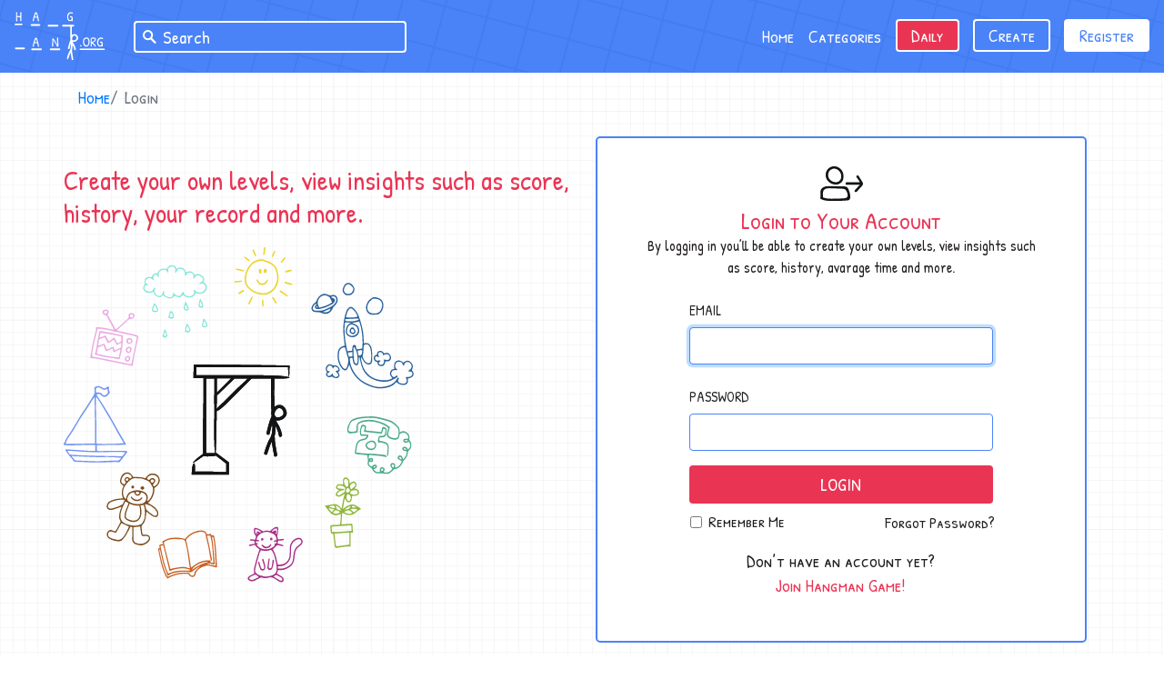

--- FILE ---
content_type: text/html; charset=UTF-8
request_url: https://hangman.org/login
body_size: 6853
content:
<!DOCTYPE html>
<html lang="en">

<head>
    <meta charset="UTF-8">
    <meta name="viewport" content="width=device-width, initial-scale=1.0">

    <!-- CSRF Token -->
    <meta name="csrf-token" content="rCo5CqKrlOJ9bbrBTLqZxW9FN0IKo0ax9zPQDCgQ">

    <!-- Animations -->
    <link rel="stylesheet" href="/css/wickedcss.min.css">
    <link href="/css/vivify.min.css" rel="stylesheet" type="text/css" />

    <!-- Carousel -->
    <link rel="stylesheet" type="text/css" href="//cdn.jsdelivr.net/npm/slick-carousel@1.8.1/slick/slick-theme.css" />

    <!-- Styles -->
    <link rel="stylesheet" href="/css/app.css">

    <!-- jQuery -->
    <script src="https://ajax.googleapis.com/ajax/libs/jquery/3.5.1/jquery.min.js"></script>

    <!-- Select2 -->
    <link href="https://cdn.jsdelivr.net/npm/select2@4.1.0-rc.0/dist/css/select2.min.css" rel="stylesheet" />

    <!-- SEO -->
    <title>Login to Hangman - Hangman.org</title><meta name="description" content="Login to your Hangman account and keep track of all your scores, history, records and create new customized levels."><meta property="og:title" content="Login to Hangman" /><meta property="og:description" content="Login to your Hangman account and keep track of all your scores, history, records and create new customized levels." /><meta name="twitter:title" content="Login to Hangman" /><meta name="twitter:description" content="Login to your Hangman account and keep track of all your scores, history, records and create new customized levels." /><script type="application/ld+json">{"@context":"https:\/\/schema.org","@type":"WebPage","name":"Login to Hangman","description":"Login to your Hangman account and keep track of all your scores, history, records and create new customized levels."}</script>
    <link rel="icon" href="/assets/hangman-favicon.svg" type="image/svg" sizes="32x32">

    <!-- Global site tag (gtag.js) - Google Analytics -->
    <script async src="https://www.googletagmanager.com/gtag/js?id=UA-139428219-2"></script>
    <script>
      window.dataLayer = window.dataLayer || [];
      function gtag(){dataLayer.push(arguments);}
      gtag('js', new Date());

      gtag('config', 'UA-139428219-2');
    </script>
</head>

<body>
    <div id="overlay"></div>
    <nav class="navbar navbar-expand-lg navbar-dark">
    <a class="navbar-brand" href="/"><img src="/assets/logo.svg" alt="Hangman.org Logo"></a>
    <button class="navbar-toggler" type="button" data-toggle="collapse" data-target="#navbarTogglerDemo02" aria-controls="navbarTogglerDemo02" aria-expanded="false" aria-label="Toggle navigation">
        <span class="navbar-toggler-icon"></span>
    </button>
    <div class="collapse navbar-collapse" id="navbarTogglerDemo02">
        <form class="search form-inline">
            <div class="search-box">
                <div class="form-group mb-0">
                    <img src="/assets/search.svg">
                    <input class="form-control" autocomplete="off" type="text" id="search" name="search"
                        placeholder="Search">
                    <div id="search-dropdown">

                    </div>
                </div>
                <input type="hidden" name="_token" value="rCo5CqKrlOJ9bbrBTLqZxW9FN0IKo0ax9zPQDCgQ">
            </div>
        </form>
        <ul class="nav-links navbar-nav ml-auto mt-2 mt-lg-0">
            <li class="nav-item">
                <a class="nav-link" href="/">Home</a>
            </li>
            <li class="nav-item">
                <a class="nav-link" href="/categories">Categories</a>
            </li>
            <li class="nav-item daily">
                <a class="nav-link" href="/daily">Daily</a>
            </li>
            <li class="nav-item create">
                <a class="nav-link" href="/create">Create</a>
            </li>
                        <li class="nav-item login">
                <a class="nav-link" href="/register">Register</a>
            </li>
                    </ul>
    </div>
</nav>
<script>
    $(function() {
        $('#search').keyup(function() {
            var query = $(this).val();
            if (query != '') {
                var _token = $('input[name="_token"]').val();
                $.ajax({
                    url: "/search",
                    method: "POST",
                    data: {
                        query: query,
                        _token: _token
                    },
                    success: function(data) {
                        $('#search-dropdown').show();
                        $('#search-dropdown').html(data);
                    }
                });
            } else if (query == '') {
                $('#search-dropdown').hide();
            }
        });
    });

    $(document).mouseup(function(e) {
        var container = $("#search-dropdown");

        // if the target of the click isn't the container nor a descendant of the container
        if (!container.is(e.target) && container.has(e.target).length === 0) {
            container.hide();
        }
    });

</script>
    <ol class="breadcrumb container">
        <li class="breadcrumb-item"><a href="/">Home</a></li>
                 
     <li class="last-breadcrumb breadcrumb-item active pl-0">
         <span class="pl-0 text-break">Login</span>
     </li>
            </ol>
    <div class="auth-content container">
    <div class="row justify-content-between">
        <div class="col-lg-6 col-md-12">
            <div class="auth-left row">
                <h1>Create your own levels, view insights such as score, history, your record and more.</h1>
                <img src="/assets/bg-auth.svg" alt="">
            </div>
        </div>
        <div class="col-lg-6 col-md-12">
            <div class="auth-card">
                <div class="auth-header">
                    <img src="/assets/auth.svg" alt="">
                    <h3>Login to Your Account</h3>
                    <p>By logging in you’ll be able to create your own levels, view insights such as score, history, avarage time and more.</p>
                </div>
                <div class="auth-body">
                    <form method="POST" action="https://hangman.org/login">
                        <input type="hidden" name="_token" value="rCo5CqKrlOJ9bbrBTLqZxW9FN0IKo0ax9zPQDCgQ">                        <div class="form-group">
                            <div class="col-md-10 offset-md-1">
                                <label for="email" class="col-form-label text-md-right">EMAIL</label>
                                <input id="email" type="email" class="form-control " name="email" value="" required autocomplete="email" autofocus>
                                                            </div>
                        </div>
                        <div class="form-group">
                            <div class="col-md-10 offset-md-1">
                                <label for="password" class="col-form-label text-md-right">PASSWORD</label>
                                <input id="password" type="password" class="form-control " name="password" required autocomplete="current-password">
                                                            </div>
                        </div>
                        <div class="form-group login-footer">
                            <div class="col-md-10 offset-md-1">
                                <button type="submit" class="btn btn-primary btn-link">
                                    LOGIN
                                </button>
                                <div class="row justify-content-between">
                                    <div class="form-check col-4 ml-3">
                                        <input class="form-check-input" type="checkbox" name="remember" id="remember" >
                                        <label class="form-check-label" for="remember">
                                            Remember Me
                                        </label>
                                    </div>
                                    <div class="col-7">
                                                                                <a class="btn btn-link w-100" href="https://hangman.org/password/reset">
                                            Forgot Password?
                                        </a>
                                                                            </div>
                                    <div class="col-12">
                                        <h5>Don’t have an account yet?</h5>
                                        <a href="/register">
                                            <p>Join Hangman Game!</p>
                                        </a>
                                    </div>
                                </div>
                            </div>
                        </div>
                </form>
            </div>
        </div>
    </div>
</div>
</div>
    <div class="footer">
        <div class="left-content">
            <ul>
                <li><a href="/">Home</a></li>
                <li>·</li>
                <li><a href="/categories">Categories</a></li>
                <li>·</li>
                <li><a href="/daily">Daily</a></li>
                <li>·</li>
                <li><a href="/create">Create</a></li>
                                <li>·</li>
                <li><a href="/login">Login</a></li>
                <li>·</li>
                <li><a href="/register">Register</a></li>
                            </ul>
            <ul>
                <li><a href="/terms">Terms & Privacy</a></li>
            </ul>
        </div>
        <div class="right-content">
            <p>© 2026 Hangman.org</p>
            <div class="footer-social">
                <a href="https://www.facebook.com/sharer.php?u=http%3A%2F%2Fhangman.org%2F" target="_blank">
                    <svg class="whatsapp-svg-op" xmlns="http://www.w3.org/2000/svg" width="11" height="20" viewBox="0 0 11 20"><g fill="none"><g class="facebook-svg" fill="#fff"><path d="M10.7 0.6C10.9 0.5 10.9 0.2 10.6 0.2 8.5-0.2 6.1-0.2 4.4 1.3 2.8 2.8 2.8 5.2 3.1 7.1 3.1 7.1 3.1 7.1 3.1 7.1 2.2 7 1.2 7.1 0.3 7.2 0.2 7.3 0.1 7.4 0.2 7.5 0.2 7.5 0.2 7.5 0.2 7.5 0.1 8.5 0.2 9.7 0.3 10.7 0.2 10.7 0.2 11 0.4 11 1.3 11 2.3 11.1 3.3 11 3 13.8 3.2 16.7 3.2 19.5 3.2 19.6 3.2 19.7 3.3 19.7 3.3 19.8 3.3 19.9 3.4 19.9 4.5 19.9 5.8 20.1 6.9 19.8 6.9 19.8 7 19.8 7 19.7 7 19.7 7.1 19.7 7.1 19.6 7.3 16.8 7.4 14 7.2 11.2 8.2 11.3 9.2 11.2 10.2 11.2 10.3 11.2 10.3 11.1 10.3 11.1 10.4 11.2 10.6 11.1 10.6 11 10.5 10.4 10.5 9.9 10.4 9.3 10.4 8.7 10.3 8 10.4 7.5 10.5 7.4 10.4 7.4 10.3 7.4 10.3 7.3 10.3 7.3 10.2 7.3 9.2 7.1 8.1 7.1 7.1 7.2 7 6.5 6.9 5.7 7.1 5 7.1 4.9 7.1 4.9 7.1 4.9 7.2 4.6 7.3 4.3 7.5 4.1 7.6 4 7.8 3.9 8 3.8 8 3.8 8 3.8 8.1 3.8 8.1 3.8 8.1 3.8 8.1 3.8 8.8 3.5 9.7 3.6 10.4 3.6 10.5 3.6 10.6 3.5 10.5 3.4 10.6 3.4 10.6 3.4 10.6 3.3 10.9 2.5 10.9 1.5 10.7 0.6ZM7.2 3.7C6.6 3.7 6 3.7 5.4 3.8 5.4 3.8 5.4 3.8 5.4 3.8 6 3.8 6.5 3.9 7.1 3.9 7.1 3.9 7.1 3.9 7.1 3.9 6.8 4.2 6.7 4.6 6.6 5 6.1 5 5.7 5.1 5.2 5 5.1 5 5.1 5.1 5.2 5.1 5.6 5.2 6.1 5.2 6.6 5.1 6.6 5.5 6.6 5.9 6.6 6.2 6.1 6.2 5.5 6.3 4.9 6.3 4.9 6.3 4.9 6.3 4.9 6.3 5.5 6.3 6.1 6.3 6.6 6.3 6.7 6.7 6.8 7 6.9 7.3 6.8 7.3 6.9 7.3 6.8 7.3 6.1 7.2 5.4 7.3 4.7 7.3 4.7 7.3 4.7 7.3 4.7 7.3 5.4 7.4 6.1 7.4 6.8 7.4 6.8 7.5 6.9 7.6 7 7.6 8 7.7 9.1 7.8 10.1 7.7 10 8 10 8.3 10 8.6 8.1 8.4 6.3 8.4 4.5 8.6 4.4 8.6 4.4 8.7 4.5 8.7 6.3 8.5 8.1 8.6 10 8.8 10 8.8 10 8.9 10 8.9 10 9.1 10 9.3 10 9.5 8.5 9.5 7.1 9.5 5.6 9.6 5.6 9.6 5.6 9.7 5.6 9.7 7.1 9.7 8.5 9.6 10 9.6 10 9.9 10.1 10.2 10.1 10.4 8.3 10.4 6.4 10.4 4.6 10.5 4.5 10.5 4.5 10.5 4.6 10.5 6.4 10.6 8.3 10.6 10.1 10.6 10.1 10.6 10.1 10.7 10.1 10.7 9.2 10.7 8.1 10.6 7.1 10.9 7 10.8 6.8 10.8 6.8 11 6.8 11 6.8 11.1 6.8 11.1 6.8 11.1 6.8 11.1 6.8 11.1 6.8 11.2 6.8 11.3 6.8 11.5 6.3 11.5 5.8 11.5 5.3 11.5 5.1 11.5 4.7 11.5 4.6 11.7 4.6 11.7 4.6 11.7 4.6 11.7 4.6 11.7 4.6 11.7 4.6 11.7 4.6 11.8 4.7 11.8 4.7 11.7 4.7 11.7 4.7 11.7 4.7 11.7 4.7 11.7 4.7 11.7 4.7 11.7 4.8 11.6 5.1 11.6 5.2 11.6 5.4 11.6 5.6 11.6 5.8 11.6 6.2 11.6 6.5 11.6 6.8 11.6 6.8 11.8 6.8 12 6.8 12.3 6.2 12.3 5.5 12.3 4.9 12.3 4.9 12.3 4.9 12.3 4.9 12.3 5.5 12.4 6.2 12.4 6.8 12.4 6.8 12.7 6.8 13 6.8 13.3 6.2 13.4 5.7 13.5 5.1 13.4 5 13.4 5 13.5 5.1 13.5 5.6 13.5 6.2 13.5 6.8 13.4 6.8 13.6 6.8 13.9 6.8 14.2 5.9 14.3 5.1 14.4 4.2 14.3 4.2 14.3 4.2 14.3 4.2 14.3 5.1 14.5 5.9 14.5 6.8 14.3 6.8 14.5 6.8 14.8 6.8 15.1 6.2 15.1 5.6 15.2 5.1 15.2 5 15.2 5 15.3 5.1 15.3 5.6 15.2 6.2 15.2 6.8 15.2 6.8 15.4 6.8 15.6 6.8 15.9 6 15.9 5.2 15.9 4.4 15.9 4.4 15.9 4.4 15.9 4.4 15.9 5.2 16 6 16 6.8 16 6.8 16.2 6.8 16.4 6.8 16.6 6.2 16.6 5.6 16.7 5 16.7 5 16.7 5 16.7 5 16.7 5.6 16.7 6.2 16.7 6.8 16.7 6.8 17 6.8 17.3 6.8 17.6 6.2 17.6 5.6 17.7 5.1 17.7 5 17.7 5 17.8 5.1 17.8 5.6 17.8 6.2 17.8 6.8 17.7 6.8 18 6.8 18.3 6.8 18.6 6.1 18.6 5.4 18.7 4.7 18.6 4.7 18.6 4.7 18.7 4.7 18.7 5.4 18.8 6.1 18.8 6.8 18.7 6.8 19 6.8 19.2 6.8 19.5 5.8 19.3 4.6 19.4 3.6 19.6 3.6 19.6 3.6 19.5 3.6 19.5 3.6 16.6 3.9 13.6 3.6 10.8 3.6 10.6 3.4 10.6 3.3 10.7 2.4 10.6 1.4 10.6 0.5 10.7 0.7 9.7 0.7 8.5 0.4 7.5 1.3 7.6 2.3 7.6 3.1 7.5 3.2 7.5 3.3 7.4 3.3 7.3 3.3 7.3 3.4 7.3 3.4 7.2 3.4 5.3 3.1 3.3 4.6 1.8 6.1 0.3 8.4 0.4 10.4 0.7 10.4 0.8 10.4 0.9 10.3 1.1 9.7 1 9 1 8.3 0.9 8.2 0.9 8.2 1 8.3 1 8.9 1 9.6 1.1 10.3 1.2 10.3 1.4 10.3 1.7 10.2 1.9 8.9 1.7 7.5 1.7 6.2 1.8 6.2 1.8 6.2 1.9 6.2 1.8 7.6 1.8 8.9 1.9 10.2 2 10.2 2.4 10.3 2.9 10.3 3.2 9.4 3.1 8 3 7.2 3.7Z"/><path d="M10.2 3C8.8 2.8 7.4 2.7 6 2.6 6 2.6 6 2.7 6 2.7 7.4 2.8 8.8 3 10.2 3.1 10.2 3.1 10.2 3 10.2 3Z"/></g></g></svg>                </a>
                <a href="https://twitter.com/share?text=Hangman Game! Try to beat the highscore of our challenging Hangman levels!&url=Hangman.org&hashtags=hangman,game,compete
                " target="_blank" ">
                    <svg class="twitter-svg-op" xmlns="http://www.w3.org/2000/svg" width="24" height="20" viewBox="0 0 24 20"><title>  social-media</title><desc>  Created with Sketch.</desc><g id="Components" style="fill:none;stroke-width:1;stroke:none"><g class="twitter-svg" id="social-media" fill="#fff"><path d="M23.4 2.5C22.6 2.4 21.9 2.6 21.1 2.9 21.2 2.8 21.2 2.7 21.3 2.6 21.4 2.6 21.4 2.5 21.4 2.5 21.7 1.8 21.9 1.2 22.3 0.6 22.4 0.5 22.2 0.3 22.1 0.4 21.5 0.5 20.9 0.7 20.4 0.9 19.9 1.1 19.5 1.2 19.1 1.5 19.1 1.5 19.1 1.5 19.1 1.5 15.9-1.4 9.8 1.2 11.2 5.8 11.2 5.8 11.2 5.8 11.2 5.8 7.6 5.3 4.8 3.9 2.2 1.3 2.1 1.2 1.9 1.3 1.9 1.5 1.8 1.4 1.7 1.5 1.7 1.6 0.9 3 0.9 5.9 2.3 7.1 2.2 7.1 2.2 7.1 2.1 7.1 1.8 7 1.5 7 1.2 6.9 1 6.9 0.9 7.2 1.1 7.3 1 7.3 1 7.3 1 7.4 0.9 8.9 2 10.9 3.5 11.7 3.4 11.7 3.3 11.7 3.2 11.7 2.9 11.7 2.5 11.7 2.2 11.8 2.1 11.8 2 11.9 2 12 2 12.1 2 12.1 2 12.2 2.3 13.1 3.1 13.8 3.8 14.4 4.3 14.7 5 15.3 5.8 15.5 5 15.7 4.2 16 3.4 16.1 2.5 16.3 1.5 16.3 0.5 16.3 0.4 16.3 0.3 16.4 0.3 16.5 0.3 16.4 0.2 16.4 0.2 16.3 0.1 16.3-0.1 16.4 0 16.5 3 19.9 9.8 20.3 13.7 18.6 17 17.1 19.2 14.3 20.3 11 20.4 11 20.4 11 20.4 11 21 9.2 21.2 7.3 21.2 5.4 21.2 5.3 21.2 5.3 21.2 5.2 21.6 5 22.1 4.6 22.4 4.3 22.9 3.8 23.3 3.3 23.6 2.8 23.8 2.7 23.6 2.5 23.4 2.5ZM22.1 3.8C19.8 3.7 17.5 3.7 15.3 3.8 15.2 3.8 15.2 3.9 15.3 3.9 17.5 3.8 19.7 3.9 21.9 4 21.6 4.3 21.1 4.5 20.8 4.9 18.4 4.9 16 4.9 13.7 5.1 13.6 5.1 13.6 5.1 13.7 5.1 16 5.1 18.4 5.1 20.7 5.1 20.7 5.1 20.7 5.1 20.7 5.2 20.7 5.2 20.6 5.3 20.6 5.4 20.7 6 20.6 6.7 20.6 7.3 19.9 7.3 17.8 7.1 17.5 7.1 16.2 7.1 15 7.2 13.8 7.4 13.7 7.4 13.7 7.4 13.8 7.4 15.4 7.3 17 7.2 18.6 7.3 19 7.3 20 7.5 20.6 7.4 20.5 7.8 20.5 8.1 20.4 8.5 20.4 8.5 20.4 8.5 20.4 8.5 18.9 8.5 17.4 8.5 15.9 8.5 15.8 8.5 15.8 8.6 15.9 8.6 17.4 8.6 18.9 8.6 20.4 8.6 20.4 8.6 20.4 8.6 20.4 8.6 20.3 9 20.3 9.4 20.2 9.7 18 9.4 15.8 9.4 13.6 9.6 13.5 9.6 13.5 9.6 13.6 9.6 15.8 9.6 17.9 9.7 20.1 9.9 20 10.2 19.9 10.6 19.8 10.9 18.4 10.9 17.1 11 15.7 11.1 15.6 11.1 15.6 11.2 15.7 11.2 17 11.1 18.4 11.1 19.8 11.1 19.6 11.5 19.5 11.9 19.3 12.3 17.1 12.4 15 12.4 12.9 12.5 12.8 12.5 12.8 12.5 12.9 12.5 15 12.5 17.1 12.5 19.2 12.5 19.1 12.8 18.9 13.1 18.7 13.3 18.7 13.3 18.7 13.3 18.7 13.3 17.1 13.3 15.4 13.5 13.8 13.7 13.7 13.7 13.7 13.7 13.8 13.7 15.4 13.7 17.1 13.6 18.7 13.4 18.4 13.9 18.1 14.3 17.8 14.7 17.8 14.7 17.8 14.7 17.8 14.7 15.5 14.8 13.2 14.8 11 14.9 10.9 14.9 10.9 14.9 11 14.9 13.2 15 15.4 14.9 17.7 14.9 17.3 15.4 16.8 15.9 16.2 16.4 16.2 16.4 16.2 16.3 16.2 16.3 14.5 16.2 12.7 16.4 11 16.5 10.9 16.5 10.9 16.6 11 16.6 12.7 16.5 14.4 16.5 16.2 16.4 15.8 16.8 15.4 17.1 14.9 17.4 14.9 17.4 14.9 17.3 14.9 17.3 12.6 17.1 10.3 17.2 8.1 17.3 8 17.3 8 17.4 8.1 17.4 10.3 17.3 12.5 17.4 14.7 17.5 14.3 17.7 13.9 17.9 13.4 18.1 11.3 18 9.1 18.1 6.9 18.1 6.9 18.1 6.9 18.1 6.9 18.1 9 18.2 11.1 18.3 13.2 18.3 13.1 18.3 13.1 18.3 13.1 18.3 9.2 19.8 3.9 19 0.5 16.5 2.3 16.9 4.6 16.7 6.1 15.6 6.1 15.5 6.1 15.5 6.1 15.5 6.2 15.5 6.2 15.5 6.2 15.5 6.3 15.4 6.3 15.3 6.2 15.3 5.5 15.1 4.7 14.4 4.2 14 3.5 13.5 3 12.9 2.5 12.2 2.8 12.2 3 12.2 3.2 12.2 3.6 12.2 3.9 12.2 4.2 12.1 4.3 12 4.3 11.9 4.3 11.9 4.3 11.8 4.3 11.7 4.3 11.7 3.6 11.1 2.9 10.6 2.3 9.8 1.8 9.1 1.6 8.2 1.3 7.4 1.5 7.4 1.8 7.5 2 7.5 2.2 7.6 2.6 7.6 2.8 7.4 2.9 7.4 3 7.2 2.9 7.2 2.8 7.2 2.9 7.2 2.8 7.1 1.4 5.7 1.8 3.5 2 1.7 4.2 4.4 7.7 6.2 11.2 6.3 11.3 6.3 11.4 6.1 11.4 6 11.5 6 11.6 5.9 11.5 5.8 11.2 4 12 2.1 13.6 1.2 15 0.5 16.5 0.7 17.8 1.2 17.1 1.3 16.3 1.3 15.6 1.3 15.5 1.3 15.5 1.4 15.6 1.4 16.4 1.4 17.3 1.4 18.1 1.3 18.4 1.5 18.6 1.6 18.9 1.7 18.9 1.7 19 1.7 19 1.7 19 1.8 19.1 1.8 19.1 1.8 19.7 1.8 20.2 1.5 20.7 1.3 21.1 1.2 21.4 1.1 21.8 0.9 21.5 1.4 21.2 1.9 21 2.4 19.5 2.2 18 2.3 16.5 2.6 16.4 2.6 16.5 2.6 16.5 2.6 18 2.4 19.4 2.4 20.9 2.6 20.8 2.7 20.8 2.9 20.7 3 20.7 3.1 20.7 3.1 20.7 3.1 20.6 3.2 20.7 3.4 20.8 3.4 21.5 3.1 22.2 3 22.9 3 22.6 3.3 22.4 3.6 22.1 3.8Z" id="Shape"/><path d="M20.5 6.2C18.9 6.2 17.3 6.2 15.7 6.3 15.6 6.3 15.6 6.3 15.7 6.3 17.3 6.3 18.9 6.4 20.5 6.4 20.6 6.4 20.6 6.2 20.5 6.2Z" id="Path"/></g></g></svg>                </a>
                <a href="whatsapp://send?text=Hangman Game! Try to beat the highscore of our challenging Hangman levels! Hangman.org">
                    <svg class="whatsapp-svg-op" xmlns="http://www.w3.org/2000/svg" width="21" height="20" viewBox="0 0 21 20"><title>  Group 8</title><desc>  Created with Sketch.</desc><g style="fill:none;stroke-width:1;stroke:none"><g class="whatsapp-svg" fill="#fff"><path d="M15.1 13C14.3 14.2 13.1 14.2 11.6 13.5 8.9 12.4 3.6 8.5 6.7 5.2 7.9 4.2 8.2 6.1 8.3 6.6 8.6 7 8.7 7.6 8.5 8.1 8.4 8.3 8.3 8.4 8.2 8.6 8.2 8.9 8.1 8.8 8.2 9.2 8.4 10.2 10.9 12.3 12 12.1 12.1 12.1 12.2 12 12.2 12 12.4 11.8 12.6 11.7 12.8 11.4 13.4 11.1 13.9 11 14.5 11.3 15.6 11.6 15.7 12.1 15.1 13M13.5 10.5C13.2 10.5 13.2 10.6 13 10.6 11.7 11 12.8 12.4 10.8 11.2 9.8 10.6 9.3 10.1 9 9.1 8.8 8.2 9.1 8.1 9.1 7.3 9.1 6.9 8.6 5.7 8.3 5.3 7.8 4.6 7.1 4.3 6.4 4.9 3.9 7.6 6.6 10.9 9 12.5 10.3 13.3 12.1 14.7 13.6 14.4 14.6 14.3 16.4 13.2 15.9 11.9 15.7 11.2 14.1 10.4 13.5 10.5"/><path d="M17.3 15L14.9 15C14.8 15 14.8 15.1 14.9 15.1L17.2 15.1C16.9 15.5 16.6 15.8 16.2 16 15.9 16.2 15.6 16.4 15.3 16.6 13.7 16.5 12 16.7 10.4 16.2 10.3 16.2 10.2 16.3 10.3 16.4 11.9 16.9 13.5 16.6 15.1 16.7 12.4 18.2 9.8 18 6.7 17.3 4.5 16.9 2.6 18 0.7 18.9 0.9 18.3 1.1 17.7 1.4 17.1 1.7 16.7 2.4 15.9 2.5 15.5 2.6 15.1 2.6 15 2.6 14.7 2.5 13.9 1.7 12.9 1.5 12.1 1.1 10.4 0.8 9 1.3 7.4 2 4.8 4 1.7 6.7 0.8 8.9 0.1 11.7 0.3 13.9 0.9 14.3 1 14.7 1.2 15.1 1.4L11.3 1.4C11.2 1.4 11.2 1.5 11.3 1.5L15.4 1.5C16 1.9 16.6 2.3 17.1 2.8 15.1 2.8 13.1 2.8 11.1 2.9 11 2.9 11 3.1 11.1 3.1 13.2 3 15.2 2.9 17.3 3 17.6 3.3 17.9 3.6 18.2 4L10.2 4C10.1 4 10.1 4.2 10.2 4.2L18.4 4.2C18.6 4.6 18.9 5 19.1 5.4 16.2 5.5 13.1 5.9 10.3 5.2 10.2 5.2 10.2 5.3 10.3 5.4 13.1 6 16.3 5.6 19.2 5.6 19.4 5.9 19.5 6.2 19.6 6.5 17 6.5 14.4 6.7 11.9 7 11.8 7 11.8 7.2 11.9 7.2 14.5 6.9 17.1 6.7 19.7 6.7 19.8 7 19.9 7.4 19.9 7.7 17.6 7.5 15.3 7.9 13 8.1 12.9 8.1 12.9 8.2 13 8.2 15.3 8 17.6 7.6 20 7.9 20 8.2 20 8.5 20 8.7 20 8.8 20 8.8 20 8.8 18.7 8.9 17.5 8.7 16.2 8.8 16.1 8.8 16.1 8.9 16.2 8.9 17.5 8.8 18.7 9.1 20 9 20 9.4 19.9 9.8 19.8 10.2 18.9 10.3 17.9 10.3 17 10.2 16.9 10.2 16.9 10.4 17 10.4 17.9 10.4 18.9 10.4 19.8 10.4 19.7 10.9 19.5 11.4 19.3 11.9L16.8 11.9C16.7 11.9 16.7 12 16.8 12L19.2 12C19 12.5 18.7 13 18.5 13.5L16.9 13.5C16.8 13.5 16.8 13.6 16.9 13.6L18.4 13.6C18 14.1 17.7 14.6 17.3 15M18.8 13.6C19.8 11.9 20.6 10 20.4 7.9 20.1 5.5 18 2.4 15.8 1.2 13.7 0 10.5-0.2 8.2 0.1 5.9 0.4 4.5 1.5 3 3.2 1.4 5 0.3 7.9 0.7 10.3 0.9 11.7 1.6 12.9 1.9 14.2 2.2 15.7 0.8 17.6 0.2 19.1 0.2 19.1 0.1 19.1 0.1 19.1 0 19.2 0 19.4 0.1 19.5 0 19.5 0 19.5 0 19.6 -0.1 19.8 0.3 19.9 0.4 19.7 0.4 19.6 0.5 19.5 0.5 19.4 2.8 18.4 4.6 17.5 7.2 17.9 8.8 18.2 10.2 18.5 11.8 18.3 14.1 18 16.6 16.7 18 14.8 18.3 14.4 18.5 14 18.8 13.6 18.8 13.6 18.8 13.6 18.8 13.6"/></g></g></svg>                </a>
                <a href="https://t.me/share/url?url=Hangman.org&text=Hangman Game! Try to beat the highscore of our challenging Hangman levels!">
                    <svg class="telegram-svg-op" xmlns="http://www.w3.org/2000/svg" width="24" height="20" viewBox="0 0 24 20"><title>  Group 7</title><desc>  Created with Sketch.</desc><defs><polygon points="0 0.2 23.2 0.2 23.2 20 0 20"/></defs><g style="fill:none;stroke-width:1;stroke:none"><mask><use xlink:href="#path-1"/></mask><path class="telegram-svg" fill="#fff" d="M18.9 19.5C16.1 17.3 13.4 15.1 10.7 12.9 13.1 10.4 15.7 8 18 5.4 18.1 5.3 18.1 5.3 18.1 5.2 18.1 5.1 18 4.9 17.8 4.9 15.4 5.6 12.9 6.4 10.6 7.3 8.7 8.2 7.1 9.4 5.5 10.7 5.4 10.7 5.3 10.7 5.3 10.8 5.3 10.8 5.3 10.8 5.2 10.8 5.2 10.8 5.2 10.8 5.2 10.8 3.7 10.2 2.4 9 0.8 8.6 2.4 7.5 4.9 6.9 6.7 6.3 8.7 5.6 10.6 4.9 12.6 4.2 16 3 19.3 1.8 22.7 0.7 22.7 1.1 22.7 1.4 22.7 1.7 21.8 1.9 21 2 20.1 2 20 2 20 2.2 20.1 2.2 21 2.1 21.8 2 22.7 1.9 22.7 2.2 22.7 2.5 22.6 2.9 21.6 2.9 20.7 3 19.7 3.1 19.6 3.1 19.6 3.3 19.7 3.3 20.6 3.1 21.6 3.1 22.6 3 22.6 3.3 22.5 3.7 22.5 4 21.5 4 20.5 4 19.5 4.2 19.5 4.3 19.5 4.4 19.6 4.4 20.5 4.2 21.5 4.1 22.4 4.1 22.4 4.4 22.3 4.7 22.3 4.9 21.2 4.9 20.1 4.9 19 5.1 18.9 5.1 18.9 5.2 19 5.2 20.1 5.1 21.2 5 22.3 5.1 22.2 5.3 22.2 5.5 22.2 5.8 21.1 5.7 20 5.7 18.9 6.1 18.8 6.1 18.9 6.2 19 6.2 20 5.9 21.1 5.9 22.1 5.9 22.1 6.3 22 6.6 21.9 7 20.6 7 19.3 7 17.9 7.1 17.8 7.1 17.8 7.3 17.9 7.3 19.3 7.2 20.6 7.1 21.9 7.1 21.8 7.5 21.8 7.9 21.7 8.3 20.5 8.4 19.3 8.5 18.1 8.5 18 8.5 18 8.7 18.1 8.7 19.3 8.6 20.5 8.5 21.7 8.5 21.6 8.9 21.5 9.3 21.5 9.7 20.3 9.7 19.1 9.7 17.8 9.7 17.7 9.7 17.7 9.8 17.8 9.8 19.1 9.8 20.3 9.8 21.5 9.8 21.5 9.9 21.5 9.9 21.5 9.9 21.4 10.2 21.4 10.4 21.4 10.7 19.9 10.6 18.5 10.7 17.1 10.9 17 10.9 17 11.1 17.1 11.1 18.5 10.8 19.9 10.8 21.3 10.8 21.3 11.1 21.3 11.4 21.2 11.8 19.5 11.8 17.8 11.8 16 11.8 15.9 11.8 15.9 12 16 12 17.8 12 19.5 11.9 21.2 11.9 21.1 12.3 21 12.7 20.9 13.2 19.4 13.2 17.8 13.2 16.3 13.1 16.2 13.1 16.2 13.3 16.3 13.3 17.8 13.3 19.3 13.3 20.9 13.3 20.8 13.8 20.7 14.2 20.5 14.6 18.9 14.7 17.4 14.6 15.8 14.2 15.7 14.2 15.7 14.4 15.8 14.4 17.3 14.7 18.9 14.9 20.5 14.8 20.4 15.3 20.2 15.8 20 16.3 18.6 16.2 17.1 15.9 15.6 15.8 15.6 15.8 15.6 16 15.6 16 17.1 16 18.5 16.4 20 16.4 19.8 16.9 19.7 17.3 19.5 17.8L18.1 17.8C18 17.8 18 17.9 18.1 17.9L19.4 17.9C19.3 18.4 19.1 18.9 18.9 19.5M9.3 18C9.3 16.3 10.1 15 10.5 13.4 11.2 13.9 11.9 14.5 12.6 15 11.5 16.1 10.5 17.1 9.3 18M5.8 11C7.6 9.7 9.3 8.3 11.4 7.5 13.3 6.8 15.3 6.1 17.3 5.6 15 8.1 12.6 10.3 10.2 12.7 10.2 12.8 10.2 12.8 10.1 12.9 10.1 12.9 10.1 12.9 10.1 12.9 10.1 12.9 10.1 12.9 10.1 12.9 9.9 13.9 9.5 14.7 9.2 15.7 9 16.3 8.9 16.9 8.8 17.6 8.3 16.6 7.8 15.7 7.2 14.8 6.3 13.6 6 12.5 5.8 11M23.1 0.4C23.1 0.3 23 0.2 22.8 0.2 18.7 1.6 14.7 3 10.7 4.4 8.6 5.2 6.5 5.9 4.3 6.7 2.9 7.2 1.3 7.6 0.1 8.6 -0.1 8.7 0 8.9 0.1 8.9 0.2 9 0.2 9 0.3 9 1.5 9.1 2.1 9.7 3 10.2 3.7 10.7 4.5 11 5.2 11.3 5.3 11.3 5.3 11.3 5.4 11.3 5.5 12.4 5.7 13.4 6.3 14.4 7.2 15.7 8.1 17.1 8.9 18.6 8.9 18.8 9.3 18.8 9.3 18.6 10.7 17.6 11.8 16.4 13 15.3 14.9 16.9 16.8 18.4 18.8 19.9 18.9 20 19 20 19.1 19.9 19.1 19.9 19.2 19.9 19.2 19.8 20.4 16.8 21.5 14 21.8 10.8 22.2 7.5 23.3 4 23.2 0.6 23.2 0.5 23.1 0.5 23.1 0.4" mask="url(#mask-2)"/></g></svg>                </a>
            </div>
        </div>
    </div>    <script src="https://hangman.org/js/app.js"></script>
    <script type="text/javascript" src="//cdn.jsdelivr.net/npm/slick-carousel@1.8.1/slick/slick.min.js"></script>
    <script src="https://cdn.jsdelivr.net/npm/select2@4.1.0-rc.0/dist/js/select2.min.js"></script>
<script defer src="https://static.cloudflareinsights.com/beacon.min.js/vcd15cbe7772f49c399c6a5babf22c1241717689176015" integrity="sha512-ZpsOmlRQV6y907TI0dKBHq9Md29nnaEIPlkf84rnaERnq6zvWvPUqr2ft8M1aS28oN72PdrCzSjY4U6VaAw1EQ==" data-cf-beacon='{"version":"2024.11.0","token":"5192c4dbb0364ec3990a56ac1e74e3ca","r":1,"server_timing":{"name":{"cfCacheStatus":true,"cfEdge":true,"cfExtPri":true,"cfL4":true,"cfOrigin":true,"cfSpeedBrain":true},"location_startswith":null}}' crossorigin="anonymous"></script>
</body>

</html>


--- FILE ---
content_type: text/css
request_url: https://hangman.org/css/wickedcss.min.css
body_size: 1462
content:
/*!
 * WickedCSS v1.0 (https://github.com/kristofferandreasen/wickedCSS)
 * Copyright 2015 Kristoffer Andreasen
 * MIT License
 */
.barrelRoll,
.fadeIn,
.floater,
.otherFloat,
.heartbeat,
.pulse,
.rollerLeft,
.rollerRight,
.rotateIn,
.rotateInLeft,
.rotateInRight,
.rotation,
.shake,
.sideToSide,
.slideDown,
.slideLeft,
.slideRight,
.slideUp,
.spinner,
.wiggle,
.zoomer,
.zoomerOut {
    visibility: visible !important
}

.rotation {
    animation-name: rotation;
    -webkit-animation-name: rotation;
    animation-duration: 4s;
    -webkit-animation-duration: 4s;
    animation-timing-function: linear;
    -webkit-animation-timing-function: linear;
    animation-iteration-count: infinite
}

.rotation,
.sideToSide {
    -webkit-animation-iteration-count: infinite
}

@-webkit-keyframes rotation {
    from {
        -webkit-transform: rotate(0) translateX(50%) rotate(0)
    }

    to {
        -webkit-transform: rotate(360deg) translateX(50%) rotate(-360deg)
    }
}

@keyframes rotation {
    from {
        transform: rotate(0) translateX(50%) rotate(0)
    }

    to {
        transform: rotate(360deg) translateX(50%) rotate(-360deg)
    }
}

.sideToSide {
    animation-name: sideToSide;
    -webkit-animation-name: sideToSide;
    animation-duration: 3s;
    -webkit-animation-duration: 3s;
    animation-timing-function: ease;
    -webkit-animation-timing-function: ease;
    animation-iteration-count: infinite
}

@-webkit-keyframes sideToSide {

    0%,
    100% {
        -webkit-transform: translate(100%, 0)
    }

    50% {
        -webkit-transform: translate(-100%, 0)
    }
}

@keyframes sideToSide {

    0%,
    100% {
        transform: translate(100%, 0)
    }

    50% {
        transform: translate(-100%, 0)
    }
}

.zoomer {
    animation-name: zoomer;
    -webkit-animation-name: zoomer;
    -webkit-animation-duration: 1s;
    -webkit-animation-timing-function: cubic-bezier(.5, .2, .3, 1);
    animation-iteration-count: 1
}

.zoomer,
.zoomerOut {
    -webkit-animation-iteration-count: 1;
    animation-timing-function: cubic-bezier(.5, .2, .3, 1);
    animation-duration: 1s
}

@-webkit-keyframes zoomer {
    0% {
        -webkit-transform: scale(.3)
    }

    100% {
        -webkit-transform: scale(1)
    }
}

@keyframes zoomer {
    0% {
        transform: scale(.3)
    }

    100% {
        transform: scale(1)
    }
}

.zoomerOut {
    animation-name: zoomerOut;
    -webkit-animation-name: zoomerOut;
    -webkit-animation-duration: 1s;
    -webkit-animation-timing-function: cubic-bezier(.5, .2, .3, 1);
    animation-iteration-count: 1;
    animation-fill-mode: forwards
}

.rollerRight,
.zoomerOut {
    -webkit-animation-fill-mode: forwards
}

@-webkit-keyframes zoomerOut {
    0% {
        -webkit-transform: scale(1)
    }

    100% {
        -webkit-transform: scale(0)
    }
}

@keyframes zoomerOut {
    0% {
        transform: scale(1)
    }

    100% {
        transform: scale(0)
    }
}

.spinner {
    animation-name: spinner;
    -webkit-animation-name: spinner;
    -webkit-animation-duration: 15s;
    -webkit-animation-timing-function: linear;
    -webkit-animation-iteration-count: infinite;
    animation-iteration-count: infinite
}

.pulse,
.spinner {
    animation-timing-function: linear;
    animation-duration: 15s
}

@-webkit-keyframes spinner {
    from {
        -webkit-transform: rotate(0)
    }

    to {
        -webkit-transform: rotate(360deg)
    }
}

@keyframes spinner {
    from {
        transform: rotate(0)
    }

    to {
        transform: rotate(360deg)
    }
}

.pulse {
    animation-name: pulse;
    -webkit-animation-name: pulse;
    -webkit-animation-duration: 2s;
    -webkit-animation-timing-function: linear;
    animation-iteration-count: infinite;
    -webkit-animation-iteration-count: infinite
}

@keyframes pulse {

    0%,
    100% {
        transform: scale(.9);
        opacity: .9
    }

    50% {
        transform: scale(1);
        opacity: 1
    }
}

@-webkit-keyframes pulse {

    0%,
    100% {
        -webkit-transform: scale(.95);
        opacity: .9
    }

    50% {
        -webkit-transform: scale(1);
        opacity: 1
    }
}

.shake {
    animation-name: shake;
    -webkit-animation-name: shake;
    -webkit-animation-duration: .4s;
    -webkit-animation-timing-function: ease;
    -webkit-animation-iteration-count: 1
}

.barrelRoll,
.shake {
    animation-iteration-count: 1;
    animation-timing-function: ease;
    animation-duration: .4s
}

@keyframes shake {

    0%,
    100% {
        transform: translateX(0)
    }

    16%,
    50%,
    83% {
        transform: translateX(-10px)
    }

    33%,
    66% {
        transform: translateX(10px)
    }
}

@-webkit-keyframes shake {

    0%,
    100% {
        -webkit-transform: translateX(0)
    }

    16%,
    50%,
    83% {
        -webkit-transform: translateX(-10px)
    }

    33%,
    66% {
        -webkit-transform: translateX(10px)
    }
}

.barrelRoll {
    animation-name: barrelRoll;
    -webkit-animation-name: barrelRoll;
    -webkit-animation-duration: .4s;
    -webkit-animation-timing-function: ease;
    -webkit-animation-iteration-count: 1
}

@keyframes barrelRoll {
    from {
        transform: rotate(0)
    }

    to {
        transform: rotate(360deg)
    }
}

@-webkit-keyframes barrelRoll {
    from {
        -webkit-transform: rotate(0)
    }

    to {
        -webkit-transform: rotate(360deg)
    }
}

.floater {
    animation-name: floater;
    -webkit-animation-name: floater;
    animation-duration: 1.5s;
    -webkit-animation-duration: 1.5s;
    -webkit-animation-iteration-count: infinite
}

.floater,
.wiggle {
    animation-iteration-count: infinite
}

@keyframes floater {

    0%,
    100% {
        transform: translateY(0)
    }

    50% {
        transform: translateY(8%)
    }
}

@-webkit-keyframes floater {

    0%,
    100% {
        -webkit-transform: translateY(0)
    }

    50% {
        -webkit-transform: translateY(8%)
    }
}

.otherFloat {
    animation-name: otherFloat;
    -webkit-animation-name: otherFloat;
    animation-duration: 1.5s;
    -webkit-animation-duration: 1.5s;
    -webkit-animation-iteration-count: infinite
}

.otherFloat {
    animation-iteration-count: infinite
}

@keyframes otherFloat {

    0%,
    100% {
        transform: translateY(8%)
    }

    50% {
        transform: translateY(0%)
    }
}

@-webkit-keyframes otherFloat {

    0%,
    100% {
        -webkit-transform: translateY(8%)
    }

    50% {
        -webkit-transform: translateY(0)
    }
}

.wiggle {
    animation-name: wiggle;
    -webkit-animation-name: wiggle;
    animation-duration: 2.5s;
    -webkit-animation-duration: 2.5s;
    -webkit-animation-iteration-count: infinite
}

@keyframes wiggle {

    0%,
    100% {
    	transform-origin: top center;
        transform: rotate(-4deg)
    }

    50% {
    	transform-origin: top center;
        transform: rotate(4deg)
    }
}

@-webkit-keyframes wiggle {

    0%,
    100% {
    	transform-origin: top center;
        -webkit-transform: rotate(-4deg)
    }

    50% {
    	transform-origin: top center;
        -webkit-transform: rotate(4deg)
    }
}

.pound {
    animation-name: pound;
    -webkit-animation-name: pound;
    animation-duration: .5s;
    -webkit-animation-duration: .5s;
    -webkit-animation-timing-function: ease;
    -webkit-animation-iteration-count: infinite;
    visibility: visible !important
}

.heartbeat,
.pound {
    animation-iteration-count: infinite;
    animation-timing-function: ease
}

@keyframes pound {
    to {
        transform: scale(1.2)
    }
}

@-webkit-keyframes pound {
    to {
        transform: scale(1.2)
    }
}

.heartbeat {
    animation-name: heartbeat;
    -webkit-animation-name: heartbeat;
    animation-duration: 3s;
    -webkit-animation-duration: 3s;
    -webkit-animation-timing-function: ease;
    -webkit-animation-iteration-count: infinite
}

@keyframes heartbeat {

    0%,
    100% {
        transform: scale(1)
    }

    10% {
        transform: scale(1.2)
    }

    20% {
        transform: scale(1.4)
    }
}

@-webkit-keyframes heartbeat {

    0%,
    100% {
        -webkit-transform: scale(1)
    }

    10% {
        -webkit-transform: scale(1.2)
    }

    20% {
        -webkit-transform: scale(1.4)
    }
}

.rollerRight {
    animation-name: rollerRight;
    -webkit-animation-name: rollerRight;
    animation-duration: 2s;
    -webkit-animation-duration: 2s;
    -webkit-animation-timing-function: ease;
    -webkit-animation-iteration-count: 1;
    animation-fill-mode: forwards
}

.rollerLeft,
.rollerRight {
    animation-iteration-count: 1;
    animation-timing-function: ease
}

@keyframes rollerRight {
    0% {
        transform: translateX(-200px) rotate(0);
        opacity: 0
    }

    100% {
        transform: translateX(0) rotate(2turn);
        opacity: 1
    }
}

@-webkit-keyframes rollerRight {
    0% {
        -webkit-transform: translateX(-200px) rotate(0);
        opacity: 0
    }

    100% {
        -webkit-transform: translateX(0) rotate(2turn);
        opacity: 1
    }
}

.rollerLeft {
    animation-name: rollerLeft;
    -webkit-animation-name: rollerLeft;
    animation-duration: 2s;
    -webkit-animation-duration: 2s;
    -webkit-animation-timing-function: ease;
    -webkit-animation-iteration-count: 1;
    animation-fill-mode: forwards
}

.fadeOut,
.rollerLeft {
    -webkit-animation-fill-mode: forwards
}

@keyframes rollerLeft {
    0% {
        transform: translateX(200px) rotate(0);
        opacity: 0
    }

    100% {
        transform: translateX(0) rotate(-2turn);
        opacity: 1
    }
}

@-webkit-keyframes rollerLeft {
    0% {
        -webkit-transform: translateX(200px) rotate(0);
        opacity: 0
    }

    100% {
        -webkit-transform: translateX(0) rotate(-2turn);
        opacity: 1
    }
}

.slideDown {
    animation-name: slideDown;
    -webkit-animation-name: slideDown;
    -webkit-animation-duration: 1s;
    -webkit-animation-timing-function: ease
}

.slideDown,
.slideUp {
    animation-timing-function: ease;
    animation-duration: 1s
}

@keyframes slideDown {
    0% {
        transform: translateY(-100%);
        opacity: 0
    }

    100% {
        transform: translateY(0);
        opacity: 1
    }
}

@-webkit-keyframes slideDown {
    0% {
        -webkit-transform: translateY(-100%);
        opacity: 0
    }

    100% {
        -webkit-transform: translateY(0);
        opacity: 1
    }
}

.slideUp {
    animation-name: slideUp;
    -webkit-animation-name: slideUp;
    -webkit-animation-duration: 1s;
    -webkit-animation-timing-function: ease
}

@keyframes slideUp {
    0% {
        transform: translateY(100%);
        opacity: 0
    }

    100% {
        transform: translateY(0);
        opacity: 1
    }
}

@-webkit-keyframes slideUp {
    0% {
        -webkit-transform: translateY(100%);
        opacity: 0
    }

    100% {
        -webkit-transform: translateY(0);
        opacity: 1
    }
}

.slideLeft {
    animation-name: slideLeft;
    -webkit-animation-name: slideLeft;
    animation-duration: 1s;
    -webkit-animation-duration: 1s;
    -webkit-animation-timing-function: ease
}

.slideLeft,
.slideRight {
    animation-timing-function: ease
}

@keyframes slideLeft {
    0% {
        transform: translateX(150%);
        opacity: 0
    }

    100% {
        transform: translateX(0);
        opacity: 1
    }
}

@-webkit-keyframes slideLeft {
    0% {
        -webkit-transform: translateX(150%);
        opacity: 0
    }

    100% {
        -webkit-transform: translateX(0);
        opacity: 1
    }
}

.slideRight {
    animation-name: slideRight;
    -webkit-animation-name: slideRight;
    animation-duration: 1s;
    -webkit-animation-duration: 1s;
    -webkit-animation-timing-function: ease
}

@keyframes slideRight {
    0% {
        transform: translateX(-150%);
        opacity: 0
    }

    100% {
        transform: translateX(0);
        opacity: 1
    }
}

@-webkit-keyframes slideRight {
    0% {
        -webkit-transform: translateX(-150%);
        opacity: 0
    }

    100% {
        -webkit-transform: translateX(0);
        opacity: 1
    }
}

.fadeIn {
    animation-name: fadeIn;
    -webkit-animation-name: fadeIn;
    -webkit-animation-duration: 2s;
    -webkit-animation-timing-function: ease
}

.fadeIn,
.fadeOut {
    animation-timing-function: ease;
    animation-duration: 2s
}

@keyframes fadeIn {
    0% {
        opacity: 0
    }

    100% {
        opacity: 1
    }
}

@-webkit-keyframes fadeIn {
    0% {
        opacity: 0
    }

    100% {
        opacity: 1
    }
}

.fadeOut {
    animation-name: fadeOut;
    -webkit-animation-name: fadeOut;
    -webkit-animation-duration: 2s;
    -webkit-animation-timing-function: ease;
    animation-fill-mode: forwards
}

@keyframes fadeOut {
    0% {
        opacity: 1
    }

    100% {
        opacity: 0
    }
}

@-webkit-keyframes fadeOut {
    0% {
        opacity: 1
    }

    100% {
        opacity: 0
    }
}

.rotateInRight {
    animation-name: rotateInRight;
    -webkit-animation-name: rotateInRight;
    animation-duration: 3s;
    -webkit-animation-duration: 3s;
    -webkit-animation-timing-function: ease-in-out;
    -webkit-animation-iteration-count: 1;
    animation-iteration-count: 1
}

.rotateInLeft,
.rotateInRight {
    animation-timing-function: ease-in-out
}

@-webkit-keyframes rotateInRight {
    from {
        -webkit-transform: rotate(0) translateX(100%) rotate(0)
    }

    to {
        -webkit-transform: rotate(360deg) translateX(0) rotate(-360deg)
    }
}

@keyframes rotateInRight {
    from {
        transform: rotate(0) translateX(100%) rotate(0)
    }

    to {
        transform: rotate(360deg) translateX(0) rotate(-360deg)
    }
}

.rotateInLeft {
    animation-name: rotateInLeft;
    -webkit-animation-name: rotateInLeft;
    animation-duration: 3s;
    -webkit-animation-duration: 3s;
    -webkit-animation-timing-function: ease-in-out;
    animation-iteration-count: 1
}

.rotateIn,
.rotateInLeft {
    -webkit-animation-iteration-count: 1
}

@-webkit-keyframes rotateInLeft {
    from {
        -webkit-transform: rotate(0) translateX(-100%) rotate(0)
    }

    to {
        -webkit-transform: rotate(360deg) translateX(0) rotate(-360deg)
    }
}

@keyframes rotateInLeft {
    from {
        transform: rotate(0) translateX(-100%) rotate(0)
    }

    to {
        transform: rotate(360deg) translateX(0) rotate(-360deg)
    }
}

.rotateIn {
    animation-name: rotateIn;
    -webkit-animation-name: rotateIn;
    animation-duration: 3s;
    -webkit-animation-duration: 3s;
    animation-timing-function: ease;
    -webkit-animation-timing-function: ease;
    animation-iteration-count: 1;
    -webkit-transform-origin: center;
    transform-origin: center
}

@-webkit-keyframes rotateIn {
    0% {
        -webkit-transform: rotate3d(0, 0, 1, -720deg);
        transform: rotate3d(0, 0, 1, -720deg);
        opacity: 0
    }

    100% {
        -webkit-transform-origin: center;
        transform-origin: center;
        -webkit-transform: none;
        transform: none;
        opacity: 1
    }
}

@keyframes rotateIn {
    0% {
        -webkit-transform: rotate3d(0, 0, 1, -720deg);
        transform: rotate3d(0, 0, 1, -720deg);
        opacity: 0
    }

    100% {
        -webkit-transform: none;
        transform: none;
        opacity: 1
    }
}

.bounceIn {
    -webkit-animation-name: bounceIn;
    animation-name: bounceIn;
    -webkit-animation-duration: .8s;
    animation-duration: .8s;
    -webkit-animation-timing-function: cubic-bezier(.215, .61, .355, 1);
    animation-timing-function: cubic-bezier(.215, .61, .355, 1)
}

@-webkit-keyframes bounceIn {
    0% {
        opacity: 0;
        -webkit-transform: scale3d(.3, .3, .3);
        transform: scale3d(.3, .3, .3)
    }

    20% {
        -webkit-transform: scale3d(1.1, 1.1, 1.1);
        transform: scale3d(1.1, 1.1, 1.1)
    }

    40% {
        -webkit-transform: scale3d(.9, .9, .9);
        transform: scale3d(.9, .9, .9)
    }

    60% {
        opacity: 1;
        -webkit-transform: scale3d(1.03, 1.03, 1.03);
        transform: scale3d(1.03, 1.03, 1.03)
    }

    80% {
        -webkit-transform: scale3d(.97, .97, .97);
        transform: scale3d(.97, .97, .97)
    }

    100% {
        opacity: 1;
        -webkit-transform: scale3d(1, 1, 1);
        transform: scale3d(1, 1, 1)
    }
}

@keyframes bounceIn {
    0% {
        opacity: 0;
        -webkit-transform: scale3d(.3, .3, .3);
        transform: scale3d(.3, .3, .3)
    }

    20% {
        -webkit-transform: scale3d(1.1, 1.1, 1.1);
        transform: scale3d(1.1, 1.1, 1.1)
    }

    40% {
        -webkit-transform: scale3d(.9, .9, .9);
        transform: scale3d(.9, .9, .9)
    }

    60% {
        opacity: 1;
        -webkit-transform: scale3d(1.03, 1.03, 1.03);
        transform: scale3d(1.03, 1.03, 1.03)
    }

    80% {
        -webkit-transform: scale3d(.97, .97, .97);
        transform: scale3d(.97, .97, .97)
    }

    100% {
        opacity: 1;
        -webkit-transform: scale3d(1, 1, 1);
        transform: scale3d(1, 1, 1)
    }
}


--- FILE ---
content_type: text/css
request_url: https://hangman.org/css/vivify.min.css
body_size: 3695
content:
.vivify {
    -webkit-animation-duration: .8s;
    -webkit-animation-fill-mode: both;
    animation-duration: .8s;
    animation-fill-mode: both
}

.infinite {
    -webkit-animation-iteration-count: infinite;
    animation-iteration-count: infinite
}

.pulsate {
    -webkit-animation-name: pulsate;
    animation-name: pulsate;
    -webkit-transform-origin: center;
    transform-origin: center
}

@keyframes pulsate {
    0% {
        -webkit-animation-timing-function: cubic-bezier(0.25, 0.46, 0.45, 0.94);
        animation-timing-function: cubic-bezier(0.25, 0.46, 0.45, 0.94);
        -webkit-transform: scale3d(1, 1, 1);
        transform: scale3d(1, 1, 1)
    }

    50% {
        -webkit-transform: scale3d(0.8, 0.8, 0.8);
        transform: scale3d(0.8, 0.8, 0.8)
    }

    100% {
        -webkit-animation-timing-function: cubic-bezier(0.895, 0.03, 0.685, 0.22);
        animation-timing-function: cubic-bezier(0.895, 0.03, 0.685, 0.22);
        -webkit-transform: scale3d(1, 1, 1);
        transform: scale3d(1, 1, 1)
    }
}

.blink {
    -webkit-animation-name: blink;
    animation-name: blink;
    -webkit-animation-timing-function: cubic-bezier(0.42, 0, 0.58, 1);
    animation-timing-function: cubic-bezier(0.42, 0, 0.58, 1);
    -webkit-animation-duration: 1s;
    animation-duration: 1s
}

@keyframes blink {
    0% {
        opacity: 1
    }

    25% {
        opacity: 0
    }

    50% {
        opacity: 1
    }

    75% {
        opacity: 0
    }

    100% {
        opacity: 1
    }
}

.hitLeft {
    -webkit-animation-name: hitLeft;
    animation-name: hitLeft;
    -webkit-backface-visibility: hidden;
    backface-visibility: hidden
}

@keyframes hitLeft {
    0% {
        -webkit-animation-timing-function: cubic-bezier(0.23, 1, 0.32, 1);
        animation-timing-function: cubic-bezier(0.23, 1, 0.32, 1);
        -webkit-transform: translateX(0);
        transform: translateX(0)
    }

    40% {
        -webkit-animation-timing-function: cubic-bezier(0.47, 0, 0.745, 0.715);
        animation-timing-function: cubic-bezier(0.47, 0, 0.745, 0.715);
        -webkit-transform: translateX(20px) rotate(4deg);
        transform: translateX(20px) rotate(4deg)
    }
}

.hitRight {
    -webkit-animation-name: hitRight;
    animation-name: hitRight;
    -webkit-backface-visibility: hidden;
    backface-visibility: hidden
}

@keyframes hitRight {
    0% {
        -webkit-animation-timing-function: cubic-bezier(0.23, 1, 0.32, 1);
        animation-timing-function: cubic-bezier(0.23, 1, 0.32, 1);
        -webkit-transform: translateX(0);
        transform: translateX(0)
    }

    40% {
        -webkit-animation-timing-function: cubic-bezier(0.47, 0, 0.745, 0.715);
        animation-timing-function: cubic-bezier(0.47, 0, 0.745, 0.715);
        -webkit-transform: translateX(-20px) rotate(-4deg);
        transform: translateX(-20px) rotate(-4deg)
    }
}

.shake {
    -webkit-animation-name: shake;
    animation-name: shake;
    -webkit-animation-duration: 1s;
    animation-duration: 1s;
    -webkit-animation-timing-function: cubic-bezier(0.42, 0, 0.58, 1);
    animation-timing-function: cubic-bezier(0.42, 0, 0.58, 1)
}

@keyframes shake {
    10% {
        -webkit-transform: translateX(-10px);
        transform: translateX(-10px)
    }

    20% {
        -webkit-transform: translateX(10px);
        transform: translateX(10px)
    }

    30% {
        -webkit-transform: translateX(-10px);
        transform: translateX(-10px)
    }

    40% {
        -webkit-transform: translateX(10px);
        transform: translateX(10px)
    }

    50% {
        -webkit-transform: translateX(-10px);
        transform: translateX(-10px)
    }

    60% {
        -webkit-transform: translateX(10px);
        transform: translateX(10px)
    }

    70% {
        -webkit-transform: translateX(-10px);
        transform: translateX(-10px)
    }

    80% {
        -webkit-transform: translateX(10px);
        transform: translateX(10px)
    }

    90% {
        -webkit-transform: translateX(-10px);
        transform: translateX(-10px)
    }
}

.ball {
    -webkit-animation-name: ball;
    animation-name: ball;
    -webkit-animation-duration: 2s;
    animation-duration: 2s
}

@keyframes ball {
    0% {
        -webkit-animation-timing-function: cubic-bezier(0.175, 0.885, 0.32, 1.275);
        animation-timing-function: cubic-bezier(0.175, 0.885, 0.32, 1.275);
        -webkit-transform: translate3d(0, 0, 0);
        transform: translate3d(0, 0, 0)
    }

    20% {
        -webkit-animation-timing-function: cubic-bezier(0.42, 0, 1, 1);
        animation-timing-function: cubic-bezier(0.42, 0, 1, 1);
        -webkit-transform: translate3d(0, -100px, 0);
        transform: translate3d(0, -100px, 0)
    }

    40% {
        -webkit-animation-timing-function: cubic-bezier(0, 0, 0.58, 1);
        animation-timing-function: cubic-bezier(0, 0, 0.58, 1);
        -webkit-transform: translate3d(0, 0, 0);
        transform: translate3d(0, 0, 0)
    }

    60% {
        -webkit-animation-timing-function: cubic-bezier(0.42, 0, 1, 1);
        animation-timing-function: cubic-bezier(0.42, 0, 1, 1);
        -webkit-transform: translate3d(0, -30px, 0);
        transform: translate3d(0, -30px, 0)
    }

    75% {
        -webkit-animation-timing-function: cubic-bezier(0, 0, 0.58, 1);
        animation-timing-function: cubic-bezier(0, 0, 0.58, 1);
        -webkit-transform: translate3d(0, 0, 0);
        transform: translate3d(0, 0, 0)
    }

    85% {
        -webkit-animation-timing-function: cubic-bezier(0.42, 0, 1, 1);
        animation-timing-function: cubic-bezier(0.42, 0, 1, 1);
        -webkit-transform: translate3d(0, -15px, 0);
        transform: translate3d(0, -15px, 0)
    }

    100% {
        -webkit-animation-timing-function: cubic-bezier(0.42, 0, 0.58, 1);
        animation-timing-function: cubic-bezier(0.42, 0, 0.58, 1);
        -webkit-transform: translate3d(0, 0, 0);
        transform: translate3d(0, 0, 0)
    }
}

.pullUp {
    -webkit-animation-name: pullUp;
    animation-name: pullUp;
    -webkit-backface-visibility: hidden;
    backface-visibility: hidden
}

@keyframes pullUp {
    0% {
        -webkit-transform: scale3d(0, 0, 0);
        transform: scale3d(0, 0, 0)
    }

    30% {
        -webkit-animation-timing-function: cubic-bezier(0.215, 0.61, 0.355, 1);
        animation-timing-function: cubic-bezier(0.215, 0.61, 0.355, 1);
        -webkit-transform: scale3d(1, 0, 1);
        transform: scale3d(1, 0, 1);
        -webkit-transform-origin: center bottom;
        transform-origin: center bottom
    }

    100% {
        -webkit-animation-timing-function: cubic-bezier(0.755, 0.05, 0.855, 0.06);
        animation-timing-function: cubic-bezier(0.755, 0.05, 0.855, 0.06);
        -webkit-transform: scale3d(1, 1, 1);
        transform: scale3d(1, 1, 1)
    }
}

.pullDown {
    -webkit-animation-name: pullDown;
    animation-name: pullDown;
    -webkit-backface-visibility: hidden;
    backface-visibility: hidden
}

@keyframes pullDown {
    0% {
        -webkit-transform: scale3d(0, 0, 0);
        transform: scale3d(0, 0, 0)
    }

    50% {
        -webkit-animation-timing-function: cubic-bezier(0.215, 0.61, 0.355, 1);
        animation-timing-function: cubic-bezier(0.215, 0.61, 0.355, 1);
        -webkit-transform: scale3d(1, 0, 1);
        transform: scale3d(1, 0, 1);
        -webkit-transform-origin: center top;
        transform-origin: center top
    }

    100% {
        -webkit-animation-timing-function: cubic-bezier(0.755, 0.05, 0.855, 0.06);
        animation-timing-function: cubic-bezier(0.755, 0.05, 0.855, 0.06);
        -webkit-transform: scale3d(1, 1, 1);
        transform: scale3d(1, 1, 1)
    }
}

.pullLeft {
    -webkit-animation-name: pullLeft;
    animation-name: pullLeft;
    -webkit-backface-visibility: hidden;
    backface-visibility: hidden
}

@keyframes pullLeft {
    0% {
        -webkit-transform: scale3d(0, 1, 1);
        transform: scale3d(0, 1, 1)
    }

    50% {
        -webkit-animation-timing-function: cubic-bezier(0.215, 0.61, 0.355, 1);
        animation-timing-function: cubic-bezier(0.215, 0.61, 0.355, 1);
        -webkit-transform: scale3d(0, 1, 1);
        transform: scale3d(0, 1, 1);
        -webkit-transform-origin: center left;
        transform-origin: center left
    }

    100% {
        -webkit-animation-timing-function: cubic-bezier(0.755, 0.05, 0.855, 0.06);
        animation-timing-function: cubic-bezier(0.755, 0.05, 0.855, 0.06);
        -webkit-transform: scale3d(1, 1, 1);
        transform: scale3d(1, 1, 1)
    }
}

.pullRight {
    -webkit-animation-name: pullRight;
    animation-name: pullRight;
    -webkit-backface-visibility: hidden;
    backface-visibility: hidden
}

@keyframes pullRight {
    0% {
        -webkit-transform: scale3d(0, 1, 1);
        transform: scale3d(0, 1, 1)
    }

    50% {
        -webkit-animation-timing-function: cubic-bezier(0.215, 0.61, 0.355, 1);
        animation-timing-function: cubic-bezier(0.215, 0.61, 0.355, 1);
        -webkit-transform: scale3d(0, 1, 1);
        transform: scale3d(0, 1, 1);
        -webkit-transform-origin: center right;
        transform-origin: center right
    }

    100% {
        -webkit-animation-timing-function: cubic-bezier(0.755, 0.05, 0.855, 0.06);
        animation-timing-function: cubic-bezier(0.755, 0.05, 0.855, 0.06);
        -webkit-transform: scale3d(1, 1, 1);
        transform: scale3d(1, 1, 1)
    }
}

.jumpInLeft {
    -webkit-animation-name: jumpInLeft;
    animation-name: jumpInLeft;
    -webkit-animation-timing-function: cubic-bezier(0.25, 0.46, 0.45, 0.94);
    animation-timing-function: cubic-bezier(0.25, 0.46, 0.45, 0.94);
    -webkit-backface-visibility: hidden;
    backface-visibility: hidden
}

@keyframes jumpInLeft {
    0% {
        opacity: 0;
        -webkit-transform: scale3d(0.5, 0.5, 0.5) rotate(-90deg);
        transform: scale3d(0.5, 0.5, 0.5) rotate(-90deg)
    }

    50% {
        opacity: 1;
        -webkit-transform: scale3d(1.2, 1.2, 1.2) rotate(10deg);
        transform: scale3d(1.2, 1.2, 1.2) rotate(10deg)
    }

    70% {
        -webkit-transform: scale3d(0.9, 0.9, 0.9) rotate(-5deg);
        transform: scale3d(0.9, 0.9, 0.9) rotate(-5deg)
    }

    90% {
        -webkit-transform: scale3d(1, 1, 1) rotate(0deg);
        transform: scale3d(1, 1, 1) rotate(0deg)
    }
}

.jumpInRight {
    -webkit-animation-name: jumpInRight;
    animation-name: jumpInRight;
    -webkit-animation-timing-function: cubic-bezier(0.25, 0.46, 0.45, 0.94);
    animation-timing-function: cubic-bezier(0.25, 0.46, 0.45, 0.94);
    -webkit-backface-visibility: hidden;
    backface-visibility: hidden
}

@keyframes jumpInRight {
    0% {
        opacity: 0;
        -webkit-transform: scale3d(0.5, 0.5, 0.5) rotate(90deg);
        transform: scale3d(0.5, 0.5, 0.5) rotate(90deg)
    }

    50% {
        opacity: 1;
        -webkit-transform: scale3d(1.2, 1.2, 1.2) rotate(-10deg);
        transform: scale3d(1.2, 1.2, 1.2) rotate(-10deg)
    }

    70% {
        -webkit-transform: scale3d(0.9, 0.9, 0.9) rotate(5deg);
        transform: scale3d(0.9, 0.9, 0.9) rotate(5deg)
    }

    90% {
        -webkit-transform: scale3d(1, 1, 1) rotate(0deg);
        transform: scale3d(1, 1, 1) rotate(0deg)
    }
}

.jumpOutRight {
    -webkit-animation-name: jumpOutRight;
    animation-name: jumpOutRight;
    -webkit-animation-timing-function: cubic-bezier(0.25, 0.46, 0.45, 0.94);
    animation-timing-function: cubic-bezier(0.25, 0.46, 0.45, 0.94);
    -webkit-backface-visibility: hidden;
    backface-visibility: hidden
}

@keyframes jumpOutRight {
    0% {
        -webkit-transform: scale3d(1, 1, 1) rotate(0deg);
        transform: scale3d(1, 1, 1) rotate(0deg)
    }

    30% {
        -webkit-transform: scale3d(0.9, 0.9, 0.9) rotate(5deg);
        transform: scale3d(0.9, 0.9, 0.9) rotate(5deg)
    }

    70% {
        opacity: 1;
        -webkit-transform: scale3d(1.2, 1.2, 1.2) rotate(-10deg);
        transform: scale3d(1.2, 1.2, 1.2) rotate(-10deg)
    }

    100% {
        opacity: 0;
        -webkit-transform: scale3d(0.5, 0.5, 0.5) rotate(90deg);
        transform: scale3d(0.5, 0.5, 0.5) rotate(90deg)
    }
}

.jumpOutLeft {
    -webkit-animation-name: jumpOutLeft;
    animation-name: jumpOutLeft;
    -webkit-animation-timing-function: cubic-bezier(0.25, 0.46, 0.45, 0.94);
    animation-timing-function: cubic-bezier(0.25, 0.46, 0.45, 0.94);
    -webkit-backface-visibility: hidden;
    backface-visibility: hidden
}

@keyframes jumpOutLeft {
    0% {
        -webkit-transform: scale3d(1, 1, 1) rotate(0deg);
        transform: scale3d(1, 1, 1) rotate(0deg)
    }

    30% {
        -webkit-transform: scale3d(0.9, 0.9, 0.9) rotate(-5deg);
        transform: scale3d(0.9, 0.9, 0.9) rotate(-5deg)
    }

    70% {
        opacity: 1;
        -webkit-transform: scale3d(1.2, 1.2, 1.2) rotate(10deg);
        transform: scale3d(1.2, 1.2, 1.2) rotate(10deg)
    }

    100% {
        opacity: 0;
        -webkit-transform: scale3d(0.5, 0.5, 0.5) rotate(-90deg);
        transform: scale3d(0.5, 0.5, 0.5) rotate(-90deg)
    }
}

.rollInLeft {
    -webkit-animation-name: rollInLeft;
    animation-name: rollInLeft;
    -webkit-animation-duration: .9s;
    animation-duration: .9s;
    -webkit-backface-visibility: hidden;
    backface-visibility: hidden
}

@keyframes rollInLeft {
    0% {
        -webkit-animation-timing-function: cubic-bezier(0.25, 0.46, 0.45, 0.94);
        animation-timing-function: cubic-bezier(0.25, 0.46, 0.45, 0.94);
        -webkit-transform: translateX(-400px) rotate(445deg);
        transform: translateX(-400px) rotate(445deg);
        opacity: 0
    }

    30% {
        opacity: 1
    }

    50% {
        -webkit-transform: translateX(20px) rotate(20deg);
        transform: translateX(20px) rotate(20deg)
    }

    100% {
        -webkit-animation-timing-function: cubic-bezier(0.455, 0.03, 0.515, 0.955);
        animation-timing-function: cubic-bezier(0.455, 0.03, 0.515, 0.955);
        -webkit-transform: translateX(0) rotate(0deg);
        transform: translateX(0) rotate(0deg)
    }
}

.rollInRight {
    -webkit-animation-name: rollInRight;
    animation-name: rollInRight;
    -webkit-animation-duration: .9s;
    animation-duration: .9s;
    -webkit-backface-visibility: hidden;
    backface-visibility: hidden
}

@keyframes rollInRight {
    0% {
        -webkit-animation-timing-function: cubic-bezier(0.25, 0.46, 0.45, 0.94);
        animation-timing-function: cubic-bezier(0.25, 0.46, 0.45, 0.94);
        -webkit-transform: translateX(400px) rotate(-445deg);
        transform: translateX(400px) rotate(-445deg);
        opacity: 0
    }

    30% {
        opacity: 1
    }

    50% {
        -webkit-transform: translateX(-20px) rotate(-20deg);
        transform: translateX(-20px) rotate(-20deg)
    }

    100% {
        -webkit-animation-timing-function: cubic-bezier(0.455, 0.03, 0.515, 0.955);
        animation-timing-function: cubic-bezier(0.455, 0.03, 0.515, 0.955);
        -webkit-transform: translateX(0) rotate(0deg);
        transform: translateX(0) rotate(0deg)
    }
}

.rollInTop {
    -webkit-animation-name: rollInTop;
    animation-name: rollInTop;
    -webkit-animation-duration: .9s;
    animation-duration: .9s;
    -webkit-backface-visibility: hidden;
    backface-visibility: hidden
}

@keyframes rollInTop {
    0% {
        -webkit-animation-timing-function: cubic-bezier(0.25, 0.46, 0.45, 0.94);
        animation-timing-function: cubic-bezier(0.25, 0.46, 0.45, 0.94);
        -webkit-transform: translateY(-400px) rotate(-445deg);
        transform: translateY(-400px) rotate(-445deg);
        opacity: 0
    }

    30% {
        opacity: 1
    }

    50% {
        -webkit-transform: translateY(20px) rotate(-20deg);
        transform: translateY(20px) rotate(-20deg)
    }

    100% {
        -webkit-animation-timing-function: cubic-bezier(0.455, 0.03, 0.515, 0.955);
        animation-timing-function: cubic-bezier(0.455, 0.03, 0.515, 0.955);
        -webkit-transform: translateY(0) rotate(0deg);
        transform: translateY(0) rotate(0deg)
    }
}

.rollInBottom {
    -webkit-animation-name: rollInBottom;
    animation-name: rollInBottom;
    -webkit-animation-duration: .9s;
    animation-duration: .9s;
    -webkit-backface-visibility: hidden;
    backface-visibility: hidden
}

@keyframes rollInBottom {
    0% {
        -webkit-animation-timing-function: cubic-bezier(0.25, 0.46, 0.45, 0.94);
        animation-timing-function: cubic-bezier(0.25, 0.46, 0.45, 0.94);
        -webkit-transform: translateY(400px) rotate(-445deg);
        transform: translateY(400px) rotate(-445deg);
        opacity: 0
    }

    30% {
        opacity: 1
    }

    50% {
        -webkit-transform: translateY(-20px) rotate(-20deg);
        transform: translateY(-20px) rotate(-20deg)
    }

    100% {
        -webkit-animation-timing-function: cubic-bezier(0.455, 0.03, 0.515, 0.955);
        animation-timing-function: cubic-bezier(0.455, 0.03, 0.515, 0.955);
        -webkit-transform: translateY(0) rotate(0deg);
        transform: translateY(0) rotate(0deg)
    }
}

.rollOutLeft {
    -webkit-animation-name: rollOutLeft;
    animation-name: rollOutLeft;
    -webkit-animation-duration: .9s;
    animation-duration: .9s;
    -webkit-backface-visibility: hidden;
    backface-visibility: hidden
}

@keyframes rollOutLeft {
    0% {
        opacity: 1;
        -webkit-animation-timing-function: cubic-bezier(0.455, 0.03, 0.515, 0.955);
        animation-timing-function: cubic-bezier(0.455, 0.03, 0.515, 0.955);
        -webkit-transform: translateX(0) rotate(0deg);
        transform: translateX(0) rotate(0deg)
    }

    40% {
        opacity: 1;
        -webkit-transform: translateX(20px) rotate(-20deg);
        transform: translateX(20px) rotate(-20deg)
    }

    100% {
        opacity: 0;
        -webkit-animation-timing-function: cubic-bezier(0.25, 0.46, 0.45, 0.94);
        animation-timing-function: cubic-bezier(0.25, 0.46, 0.45, 0.94);
        -webkit-transform: translateX(-400px) rotate(-445deg);
        transform: translateX(-400px) rotate(-445deg)
    }
}

.rollOutRight {
    -webkit-animation-name: rollOutRight;
    animation-name: rollOutRight;
    -webkit-animation-duration: .9s;
    animation-duration: .9s;
    -webkit-backface-visibility: hidden;
    backface-visibility: hidden
}

@keyframes rollOutRight {
    0% {
        opacity: 1;
        -webkit-animation-timing-function: cubic-bezier(0.455, 0.03, 0.515, 0.955);
        animation-timing-function: cubic-bezier(0.455, 0.03, 0.515, 0.955);
        -webkit-transform: translateX(0) rotate(0deg);
        transform: translateX(0) rotate(0deg)
    }

    40% {
        opacity: 1;
        -webkit-transform: translateX(-20px) rotate(20deg);
        transform: translateX(-20px) rotate(20deg)
    }

    100% {
        opacity: 0;
        -webkit-animation-timing-function: cubic-bezier(0.25, 0.46, 0.45, 0.94);
        animation-timing-function: cubic-bezier(0.25, 0.46, 0.45, 0.94);
        -webkit-transform: translateX(400px) rotate(445deg);
        transform: translateX(400px) rotate(445deg)
    }
}

.rollOutTop {
    -webkit-animation-name: rollOutTop;
    animation-name: rollOutTop;
    -webkit-animation-duration: .9s;
    animation-duration: .9s;
    -webkit-backface-visibility: hidden;
    backface-visibility: hidden
}

@keyframes rollOutTop {
    0% {
        opacity: 1;
        -webkit-animation-timing-function: cubic-bezier(0.455, 0.03, 0.515, 0.955);
        animation-timing-function: cubic-bezier(0.455, 0.03, 0.515, 0.955);
        -webkit-transform: translateY(0) rotate(0deg);
        transform: translateY(0) rotate(0deg)
    }

    40% {
        opacity: 1;
        -webkit-transform: translateY(20px) rotate(20deg);
        transform: translateY(20px) rotate(20deg)
    }

    100% {
        opacity: 0;
        -webkit-animation-timing-function: cubic-bezier(0.25, 0.46, 0.45, 0.94);
        animation-timing-function: cubic-bezier(0.25, 0.46, 0.45, 0.94);
        -webkit-transform: translateY(-400px) rotate(445deg);
        transform: translateY(-400px) rotate(445deg)
    }
}

.rollOutBottom {
    -webkit-animation-name: rollOutBottom;
    animation-name: rollOutBottom;
    -webkit-animation-duration: .9s;
    animation-duration: .9s;
    -webkit-backface-visibility: hidden;
    backface-visibility: hidden
}

@keyframes rollOutBottom {
    0% {
        opacity: 1;
        -webkit-animation-timing-function: cubic-bezier(0.455, 0.03, 0.515, 0.955);
        animation-timing-function: cubic-bezier(0.455, 0.03, 0.515, 0.955);
        -webkit-transform: translateY(0) rotate(0deg);
        transform: translateY(0) rotate(0deg)
    }

    40% {
        opacity: 1;
        -webkit-transform: translateY(-20px) rotate(-20deg);
        transform: translateY(-20px) rotate(-20deg)
    }

    100% {
        opacity: 0;
        -webkit-animation-timing-function: cubic-bezier(0.25, 0.46, 0.45, 0.94);
        animation-timing-function: cubic-bezier(0.25, 0.46, 0.45, 0.94);
        -webkit-transform: translateY(400px) rotate(-445deg);
        transform: translateY(400px) rotate(-445deg)
    }
}

.popIn {
    -webkit-animation-name: popIn;
    animation-name: popIn
}

@keyframes popIn {
    0% {
        -webkit-transform: scale3d(0, 0, 0);
        transform: scale3d(0, 0, 0);
        opacity: 0
    }

    20% {
        opacity: 1
    }

    40% {
        -webkit-animation-timing-function: cubic-bezier(0.47, 0, 0.745, 0.715);
        animation-timing-function: cubic-bezier(0.47, 0, 0.745, 0.715);
        -webkit-transform: scale3d(1.08, 1.08, 1.08);
        transform: scale3d(1.08, 1.08, 1.08)
    }

    60% {
        -webkit-animation-timing-function: cubic-bezier(0.42, 0, 0.58, 1);
        animation-timing-function: cubic-bezier(0.42, 0, 0.58, 1);
        -webkit-transform: scale3d(1, 1, 1);
        transform: scale3d(1, 1, 1)
    }

    80% {
        -webkit-animation-timing-function: cubic-bezier(0.42, 0, 0.58, 1);
        animation-timing-function: cubic-bezier(0.42, 0, 0.58, 1);
        -webkit-transform: scale3d(1.03, 1.03, 1.03);
        transform: scale3d(1.03, 1.03, 1.03)
    }

    100% {
        -webkit-animation-timing-function: cubic-bezier(0.25, 0.46, 0.45, 0.94);
        animation-timing-function: cubic-bezier(0.25, 0.46, 0.45, 0.94);
        -webkit-transform: scale3d(1, 1, 1);
        transform: scale3d(1, 1, 1)
    }
}

.popInLeft {
    -webkit-animation-name: popInLeft;
    animation-name: popInLeft
}

@keyframes popInLeft {
    0% {
        opacity: 0;
        -webkit-transform: translate3d(-200px, 0, 0) scale3d(0.1, 0.1, 0.1);
        transform: translate3d(-200px, 0, 0) scale3d(0.1, 0.1, 0.1)
    }

    40% {
        opacity: 1;
        -webkit-transform: translate3d(0, 0, 0) scale3d(1.08, 1.08, 1.08);
        transform: translate3d(0, 0, 0) scale3d(1.08, 1.08, 1.08);
        -webkit-animation-timing-function: cubic-bezier(0.47, 0, 0.745, 0.715);
        animation-timing-function: cubic-bezier(0.47, 0, 0.745, 0.715)
    }

    60% {
        -webkit-animation-timing-function: cubic-bezier(0.42, 0, 0.58, 1);
        animation-timing-function: cubic-bezier(0.42, 0, 0.58, 1);
        -webkit-transform: scale3d(1, 1, 1);
        transform: scale3d(1, 1, 1)
    }

    80% {
        -webkit-animation-timing-function: cubic-bezier(0.42, 0, 0.58, 1);
        animation-timing-function: cubic-bezier(0.42, 0, 0.58, 1);
        -webkit-transform: scale3d(1.03, 1.03, 1.03);
        transform: scale3d(1.03, 1.03, 1.03)
    }

    100% {
        -webkit-animation-timing-function: cubic-bezier(0.25, 0.46, 0.45, 0.94);
        animation-timing-function: cubic-bezier(0.25, 0.46, 0.45, 0.94);
        -webkit-transform: scale3d(1, 1, 1);
        transform: scale3d(1, 1, 1)
    }
}

.popInRight {
    -webkit-animation-name: popInRight;
    animation-name: popInRight
}

@keyframes popInRight {
    0% {
        -webkit-transform: translate3d(200px, 0, 0) scale3d(0.1, 0.1, 0.1);
        transform: translate3d(200px, 0, 0) scale3d(0.1, 0.1, 0.1);
        opacity: 0
    }

    40% {
        opacity: 1;
        -webkit-animation-timing-function: cubic-bezier(0.47, 0, 0.745, 0.715);
        animation-timing-function: cubic-bezier(0.47, 0, 0.745, 0.715);
        -webkit-transform: translate3d(0, 0, 0) scale3d(1.08, 1.08, 1.08);
        transform: translate3d(0, 0, 0) scale3d(1.08, 1.08, 1.08)
    }

    60% {
        -webkit-animation-timing-function: cubic-bezier(0.42, 0, 0.58, 1);
        animation-timing-function: cubic-bezier(0.42, 0, 0.58, 1);
        -webkit-transform: scale3d(1, 1, 1);
        transform: scale3d(1, 1, 1)
    }

    80% {
        -webkit-animation-timing-function: cubic-bezier(0.42, 0, 0.58, 1);
        animation-timing-function: cubic-bezier(0.42, 0, 0.58, 1);
        -webkit-transform: scale3d(1.03, 1.03, 1.03);
        transform: scale3d(1.03, 1.03, 1.03)
    }

    100% {
        -webkit-animation-timing-function: cubic-bezier(0.25, 0.46, 0.45, 0.94);
        animation-timing-function: cubic-bezier(0.25, 0.46, 0.45, 0.94);
        -webkit-transform: scale3d(1, 1, 1);
        transform: scale3d(1, 1, 1)
    }
}

.popInTop {
    -webkit-animation-name: popInTop;
    animation-name: popInTop
}

@keyframes popInTop {
    0% {
        -webkit-transform: translate3d(0, -200px, 0) scale3d(0.1, 0.1, 0.1);
        transform: translate3d(0, -200px, 0) scale3d(0.1, 0.1, 0.1);
        opacity: 0
    }

    40% {
        opacity: 1;
        -webkit-animation-timing-function: cubic-bezier(0.47, 0, 0.745, 0.715);
        animation-timing-function: cubic-bezier(0.47, 0, 0.745, 0.715);
        -webkit-transform: translate3d(0, 0, 0) scale3d(1.08, 1.08, 1.08);
        transform: translate3d(0, 0, 0) scale3d(1.08, 1.08, 1.08)
    }

    60% {
        -webkit-animation-timing-function: cubic-bezier(0.42, 0, 0.58, 1);
        animation-timing-function: cubic-bezier(0.42, 0, 0.58, 1);
        -webkit-transform: translate3d(0, 0, 0) scale3d(1, 1, 1);
        transform: translate3d(0, 0, 0) scale3d(1, 1, 1)
    }

    80% {
        -webkit-animation-timing-function: cubic-bezier(0.42, 0, 0.58, 1);
        animation-timing-function: cubic-bezier(0.42, 0, 0.58, 1);
        -webkit-transform: translate3d(0, 0, 0) scale3d(1.03, 1.03, 1.03);
        transform: translate3d(0, 0, 0) scale3d(1.03, 1.03, 1.03)
    }

    100% {
        -webkit-animation-timing-function: cubic-bezier(0.25, 0.46, 0.45, 0.94);
        animation-timing-function: cubic-bezier(0.25, 0.46, 0.45, 0.94);
        -webkit-transform: translate3d(0, 0, 0) scale3d(1, 1, 1);
        transform: translate3d(0, 0, 0) scale3d(1, 1, 1)
    }
}

.popInBottom {
    -webkit-animation-name: popInBottom;
    animation-name: popInBottom
}

@keyframes popInBottom {
    0% {
        -webkit-transform: translate3d(0, 200px, 0) scale3d(0.1, 0.1, 0.1);
        transform: translate3d(0, 200px, 0) scale3d(0.1, 0.1, 0.1);
        opacity: 0
    }

    40% {
        opacity: 1;
        -webkit-animation-timing-function: cubic-bezier(0.47, 0, 0.745, 0.715);
        animation-timing-function: cubic-bezier(0.47, 0, 0.745, 0.715);
        -webkit-transform: translate3d(0, 0, 0) scale3d(1.08, 1.08, 1.08);
        transform: translate3d(0, 0, 0) scale3d(1.08, 1.08, 1.08)
    }

    60% {
        -webkit-animation-timing-function: cubic-bezier(0.42, 0, 0.58, 1);
        animation-timing-function: cubic-bezier(0.42, 0, 0.58, 1);
        -webkit-transform: translate3d(0, 0, 0) scale3d(1, 1, 1);
        transform: translate3d(0, 0, 0) scale3d(1, 1, 1)
    }

    80% {
        -webkit-animation-timing-function: cubic-bezier(0.42, 0, 0.58, 1);
        animation-timing-function: cubic-bezier(0.42, 0, 0.58, 1);
        -webkit-transform: translate3d(0, 0, 0) scale3d(1.03, 1.03, 1.03);
        transform: translate3d(0, 0, 0) scale3d(1.03, 1.03, 1.03)
    }

    100% {
        -webkit-animation-timing-function: cubic-bezier(0.25, 0.46, 0.45, 0.94);
        animation-timing-function: cubic-bezier(0.25, 0.46, 0.45, 0.94);
        -webkit-transform: translate3d(0, 0, 0) scale3d(1, 1, 1);
        transform: translate3d(0, 0, 0) scale3d(1, 1, 1)
    }
}

.popOut {
    -webkit-animation-name: popOut;
    animation-name: popOut;
    -webkit-animation-duration: .5s;
    animation-duration: .5s
}

@keyframes popOut {
    0% {
        -webkit-animation-timing-function: cubic-bezier(0.25, 0.46, 0.45, 0.94);
        animation-timing-function: cubic-bezier(0.25, 0.46, 0.45, 0.94);
        -webkit-transform: scale3d(1, 1, 1);
        transform: scale3d(1, 1, 1)
    }

    60% {
        -webkit-animation-timing-function: cubic-bezier(0.42, 0, 0.58, 1);
        animation-timing-function: cubic-bezier(0.42, 0, 0.58, 1);
        -webkit-transform: scale3d(1.08, 1.08, 1.08);
        transform: scale3d(1.08, 1.08, 1.08)
    }

    80% {
        opacity: 1;
        -webkit-animation-timing-function: cubic-bezier(0.42, 0, 0.58, 1);
        animation-timing-function: cubic-bezier(0.42, 0, 0.58, 1)
    }

    100% {
        opacity: 0;
        -webkit-animation-timing-function: cubic-bezier(0.47, 0, 0.745, 0.715);
        animation-timing-function: cubic-bezier(0.47, 0, 0.745, 0.715);
        -webkit-transform: scale3d(0.3, 0.3, 0.3);
        transform: scale3d(0.3, 0.3, 0.3)
    }
}

.popOutLeft {
    -webkit-animation-name: popOutLeft;
    animation-name: popOutLeft;
    -webkit-animation-duration: .5s;
    animation-duration: .5s
}

@keyframes popOutLeft {
    0% {
        -webkit-animation-timing-function: cubic-bezier(0.25, 0.46, 0.45, 0.94);
        animation-timing-function: cubic-bezier(0.25, 0.46, 0.45, 0.94);
        -webkit-transform: scale3d(1, 1, 1) translate3d(0, 0, 0);
        transform: scale3d(1, 1, 1) translate3d(0, 0, 0);
        -webkit-transform-origin: left center;
        transform-origin: left center
    }

    40% {
        opacity: 1;
        -webkit-animation-timing-function: cubic-bezier(0.42, 0, 0.58, 1);
        animation-timing-function: cubic-bezier(0.42, 0, 0.58, 1);
        -webkit-transform: scale3d(1.08, 1.08, 1.08) translate3d(0, 0, 0);
        transform: scale3d(1.08, 1.08, 1.08) translate3d(0, 0, 0)
    }

    100% {
        opacity: 0;
        -webkit-animation-timing-function: cubic-bezier(0.47, 0, 0.745, 0.715);
        animation-timing-function: cubic-bezier(0.47, 0, 0.745, 0.715);
        -webkit-transform: scale3d(0.5, 0.5, 0.5) translate3d(-200px, 0, 0);
        transform: scale3d(0.5, 0.5, 0.5) translate3d(-200px, 0, 0)
    }
}

.popOutRight {
    -webkit-animation-name: popOutRight;
    animation-name: popOutRight;
    -webkit-backface-visibility: hidden;
    backface-visibility: hidden;
    -webkit-animation-duration: .5s;
    animation-duration: .5s
}

@keyframes popOutRight {
    0% {
        -webkit-animation-timing-function: cubic-bezier(0.25, 0.46, 0.45, 0.94);
        animation-timing-function: cubic-bezier(0.25, 0.46, 0.45, 0.94);
        -webkit-transform: scale3d(1, 1, 1) translate3d(0, 0, 0);
        transform: scale3d(1, 1, 1) translate3d(0, 0, 0);
        -webkit-transform-origin: right center;
        transform-origin: right center
    }

    40% {
        opacity: 1;
        -webkit-animation-timing-function: cubic-bezier(0.42, 0, 0.58, 1);
        animation-timing-function: cubic-bezier(0.42, 0, 0.58, 1);
        -webkit-transform: scale3d(1.08, 1.08, 1.08) translate3d(0, 0, 0);
        transform: scale3d(1.08, 1.08, 1.08) translate3d(0, 0, 0)
    }

    100% {
        opacity: 0;
        -webkit-animation-timing-function: cubic-bezier(0.47, 0, 0.745, 0.715);
        animation-timing-function: cubic-bezier(0.47, 0, 0.745, 0.715);
        -webkit-transform: scale3d(0.5, 0.5, 0.5) translate3d(200px, 0, 0);
        transform: scale3d(0.5, 0.5, 0.5) translate3d(200px, 0, 0)
    }
}

.popOutTop {
    -webkit-animation-name: popOutTop;
    animation-name: popOutTop;
    -webkit-backface-visibility: hidden;
    backface-visibility: hidden;
    -webkit-animation-duration: .5s;
    animation-duration: .5s
}

@keyframes popOutTop {
    0% {
        -webkit-animation-timing-function: cubic-bezier(0.25, 0.46, 0.45, 0.94);
        animation-timing-function: cubic-bezier(0.25, 0.46, 0.45, 0.94);
        -webkit-transform: scale3d(1, 1, 1) translate3d(0, 0, 0);
        transform: scale3d(1, 1, 1) translate3d(0, 0, 0);
        -webkit-transform-origin: top center;
        transform-origin: top center
    }

    40% {
        opacity: 1;
        -webkit-animation-timing-function: cubic-bezier(0.42, 0, 0.58, 1);
        animation-timing-function: cubic-bezier(0.42, 0, 0.58, 1);
        -webkit-transform: scale3d(1.08, 1.08, 1.08) translate3d(0, 0, 0);
        transform: scale3d(1.08, 1.08, 1.08) translate3d(0, 0, 0)
    }

    100% {
        opacity: 0;
        -webkit-animation-timing-function: cubic-bezier(0.47, 0, 0.745, 0.715);
        animation-timing-function: cubic-bezier(0.47, 0, 0.745, 0.715);
        -webkit-transform: scale3d(0.5, 0.5, 0.5) translate3d(0, -400px, 0);
        transform: scale3d(0.5, 0.5, 0.5) translate3d(0, -400px, 0)
    }
}

.popOutBottom {
    -webkit-animation-name: popOutBottom;
    animation-name: popOutBottom;
    -webkit-backface-visibility: hidden;
    backface-visibility: hidden;
    -webkit-animation-duration: .5s;
    animation-duration: .5s
}

@keyframes popOutBottom {
    0% {
        -webkit-animation-timing-function: cubic-bezier(0.25, 0.46, 0.45, 0.94);
        animation-timing-function: cubic-bezier(0.25, 0.46, 0.45, 0.94);
        -webkit-transform: scale3d(1, 1, 1) translate3d(0, 0, 0);
        transform: scale3d(1, 1, 1) translate3d(0, 0, 0);
        -webkit-transform-origin: bottom center;
        transform-origin: bottom center
    }

    40% {
        opacity: 1;
        -webkit-animation-timing-function: cubic-bezier(0.42, 0, 0.58, 1);
        animation-timing-function: cubic-bezier(0.42, 0, 0.58, 1);
        -webkit-transform: scale3d(1.08, 1.08, 1.08) translate3d(0, 0, 0);
        transform: scale3d(1.08, 1.08, 1.08) translate3d(0, 0, 0)
    }

    100% {
        opacity: 0;
        -webkit-animation-timing-function: cubic-bezier(0.47, 0, 0.745, 0.715);
        animation-timing-function: cubic-bezier(0.47, 0, 0.745, 0.715);
        -webkit-transform: scale3d(0.5, 0.5, 0.5) translate3d(0, 400px, 0);
        transform: scale3d(0.5, 0.5, 0.5) translate3d(0, 400px, 0)
    }
}

.flip {
    -webkit-animation-name: flip;
    animation-name: flip
}

@keyframes flip {
    from {
        -webkit-transform: perspective(400px) rotateY(-360deg) scale3d(1, 1, 1);
        transform: perspective(400px) rotateY(-360deg) scale3d(1, 1, 1);
        -webkit-animation-timing-function: cubic-bezier(0.25, 0.46, 0.45, 0.94);
        animation-timing-function: cubic-bezier(0.25, 0.46, 0.45, 0.94)
    }

    50% {
        -webkit-transform: perspective(400px) rotateY(-180deg) scale3d(1.2, 1.2, 1.2);
        transform: perspective(400px) rotateY(-180deg) scale3d(1.2, 1.2, 1.2);
        -webkit-animation-timing-function: cubic-bezier(0.25, 0.46, 0.45, 0.94);
        animation-timing-function: cubic-bezier(0.25, 0.46, 0.45, 0.94)
    }

    to {
        -webkit-transform: perspective(400px) rotateY(0deg) scale3d(1, 1, 1);
        transform: perspective(400px) rotateY(0deg) scale3d(1, 1, 1);
        -webkit-animation-timing-function: cubic-bezier(0.95, 0.05, 0.795, 0.035);
        animation-timing-function: cubic-bezier(0.95, 0.05, 0.795, 0.035)
    }
}

.flipInX {
    -webkit-animation-name: flipInX;
    animation-name: flipInX;
    -webkit-animation-duration: 1s;
    animation-duration: 1s
}

@keyframes flipInX {
    from {
        opacity: 0;
        -webkit-transform: perspective(400px) rotateX(90deg) scale3d(1.2, 1.2, 1.2);
        transform: perspective(400px) rotateX(90deg) scale3d(1.2, 1.2, 1.2)
    }

    50% {
        opacity: 1;
        -webkit-animation-timing-function: cubic-bezier(0.455, 0.03, 0.515, 0.955);
        animation-timing-function: cubic-bezier(0.455, 0.03, 0.515, 0.955);
        -webkit-transform: perspective(400px) rotateX(-20deg) scale3d(1, 1, 1);
        transform: perspective(400px) rotateX(-20deg) scale3d(1, 1, 1)
    }

    to {
        -webkit-transform: perspective(400px) rotateX(0deg) scale3d(1, 1, 1);
        transform: perspective(400px) rotateX(0deg) scale3d(1, 1, 1)
    }
}

.flipInY {
    -webkit-animation-name: flipInY;
    animation-name: flipInY;
    -webkit-animation-duration: 1s;
    animation-duration: 1s
}

@keyframes flipInY {
    from {
        opacity: 0;
        -webkit-transform: perspective(400px) rotateY(90deg) scale3d(1.2, 1.2, 1.2);
        transform: perspective(400px) rotateY(90deg) scale3d(1.2, 1.2, 1.2)
    }

    50% {
        opacity: 1;
        -webkit-animation-timing-function: cubic-bezier(0.455, 0.03, 0.515, 0.955);
        animation-timing-function: cubic-bezier(0.455, 0.03, 0.515, 0.955);
        -webkit-transform: perspective(400px) rotateY(-20deg) scale3d(1, 1, 1);
        transform: perspective(400px) rotateY(-20deg) scale3d(1, 1, 1)
    }

    to {
        -webkit-transform: perspective(400px) rotateY(0deg) scale3d(1, 1, 1);
        transform: perspective(400px) rotateY(0deg) scale3d(1, 1, 1)
    }
}

.flipOutX {
    -webkit-animation-name: flipOutX;
    animation-name: flipOutX
}

@keyframes flipOutX {
    from {
        -webkit-transform: perspective(400px) rotateX(0deg) scale3d(1, 1, 1);
        transform: perspective(400px) rotateX(0deg) scale3d(1, 1, 1)
    }

    60% {
        opacity: 1;
        -webkit-animation-timing-function: cubic-bezier(0.455, 0.03, 0.515, 0.955);
        animation-timing-function: cubic-bezier(0.455, 0.03, 0.515, 0.955);
        -webkit-transform: perspective(400px) rotateX(-30deg) scale3d(1, 1, 1);
        transform: perspective(400px) rotateX(-30deg) scale3d(1, 1, 1)
    }

    to {
        opacity: 0;
        -webkit-transform: perspective(400px) rotateX(90deg) scale3d(1.2, 1.2, 1.2);
        transform: perspective(400px) rotateX(90deg) scale3d(1.2, 1.2, 1.2)
    }
}

.flipOutY {
    -webkit-animation-name: flipOutY;
    animation-name: flipOutY
}

@keyframes flipOutY {
    from {
        -webkit-transform: perspective(400px) rotateY(0deg) scale3d(1, 1, 1);
        transform: perspective(400px) rotateY(0deg) scale3d(1, 1, 1)
    }

    60% {
        opacity: 1;
        -webkit-animation-timing-function: cubic-bezier(0.455, 0.03, 0.515, 0.955);
        animation-timing-function: cubic-bezier(0.455, 0.03, 0.515, 0.955);
        -webkit-transform: perspective(400px) rotateY(-30deg) scale3d(1, 1, 1);
        transform: perspective(400px) rotateY(-30deg) scale3d(1, 1, 1)
    }

    to {
        opacity: 0;
        -webkit-transform: perspective(400px) rotateY(90deg) scale3d(1.2, 1.2, 1.2);
        transform: perspective(400px) rotateY(90deg) scale3d(1.2, 1.2, 1.2)
    }
}

.fadeIn {
    -webkit-animation-name: fadeIn;
    animation-name: fadeIn;
    -webkit-animation-timing-function: cubic-bezier(0.455, 0.03, 0.515, 0.955);
    animation-timing-function: cubic-bezier(0.455, 0.03, 0.515, 0.955)
}

@keyframes fadeIn {
    0% {
        opacity: 0
    }

    100% {
        opacity: 1
    }
}

.fadeInRight {
    -webkit-animation-name: fadeInRight;
    animation-name: fadeInRight;
    -webkit-animation-timing-function: cubic-bezier(0.455, 0.03, 0.515, 0.955);
    animation-timing-function: cubic-bezier(0.455, 0.03, 0.515, 0.955)
}

@keyframes fadeInRight {
    0% {
        -webkit-transform: translate3d(400px, 0, 0);
        transform: translate3d(400px, 0, 0);
        opacity: 0
    }

    100% {
        -webkit-transform: translate3d(0, 0, 0);
        transform: translate3d(0, 0, 0);
        opacity: 1
    }
}

.fadeInLeft {
    -webkit-animation-name: fadeInLeft;
    animation-name: fadeInLeft;
    -webkit-animation-timing-function: cubic-bezier(0.455, 0.03, 0.515, 0.955);
    animation-timing-function: cubic-bezier(0.455, 0.03, 0.515, 0.955)
}

@keyframes fadeInLeft {
    0% {
        -webkit-transform: translate3d(-400px, 0, 0);
        transform: translate3d(-400px, 0, 0);
        opacity: 0
    }

    100% {
        -webkit-transform: translate3d(0, 0, 0);
        transform: translate3d(0, 0, 0);
        opacity: 1
    }
}

.fadeInTop {
    -webkit-animation-name: fadeInTop;
    animation-name: fadeInTop;
    -webkit-animation-timing-function: cubic-bezier(0.455, 0.03, 0.515, 0.955);
    animation-timing-function: cubic-bezier(0.455, 0.03, 0.515, 0.955)
}

@keyframes fadeInTop {
    0% {
        -webkit-transform: translate3d(0, -400px, 0);
        transform: translate3d(0, -400px, 0);
        opacity: 0
    }

    50% {
        opacity: .2
    }

    100% {
        -webkit-transform: translate3d(0, 0, 0);
        transform: translate3d(0, 0, 0);
        opacity: 1
    }
}

.fadeInBottom {
    -webkit-animation-name: fadeInBottom;
    animation-name: fadeInBottom;
    -webkit-animation-timing-function: cubic-bezier(0.455, 0.03, 0.515, 0.955);
    animation-timing-function: cubic-bezier(0.455, 0.03, 0.515, 0.955)
}

@keyframes fadeInBottom {
    0% {
        -webkit-transform: translate3d(0, 400px, 0);
        transform: translate3d(0, 400px, 0);
        opacity: 0
    }

    50% {
        opacity: .2
    }

    100% {
        -webkit-transform: translate3d(0, 0, 0);
        transform: translate3d(0, 0, 0);
        opacity: 1
    }
}

.fadeOut {
    -webkit-animation-name: fadeOut;
    animation-name: fadeOut;
    -webkit-animation-timing-function: cubic-bezier(0.455, 0.03, 0.515, 0.955);
    animation-timing-function: cubic-bezier(0.455, 0.03, 0.515, 0.955)
}

@keyframes fadeOut {
    0% {
        opacity: 1
    }

    100% {
        opacity: 0
    }
}

.fadeOutLeft {
    -webkit-animation-name: fadeOutLeft;
    animation-name: fadeOutLeft;
    -webkit-animation-timing-function: cubic-bezier(0.455, 0.03, 0.515, 0.955);
    animation-timing-function: cubic-bezier(0.455, 0.03, 0.515, 0.955)
}

@keyframes fadeOutLeft {
    0% {
        -webkit-transform: translate3d(0, 0, 0);
        transform: translate3d(0, 0, 0);
        opacity: 1
    }

    100% {
        -webkit-transform: translate3d(-400px, 0, 0);
        transform: translate3d(-400px, 0, 0);
        opacity: 0
    }
}

.fadeOutRight {
    -webkit-animation-name: fadeOutRight;
    animation-name: fadeOutRight;
    -webkit-animation-timing-function: cubic-bezier(0.455, 0.03, 0.515, 0.955);
    animation-timing-function: cubic-bezier(0.455, 0.03, 0.515, 0.955)
}

@keyframes fadeOutRight {
    0% {
        -webkit-transform: translate3d(0, 0, 0);
        transform: translate3d(0, 0, 0);
        opacity: 1
    }

    100% {
        -webkit-transform: translate3d(400px, 0, 0);
        transform: translate3d(400px, 0, 0);
        opacity: 0
    }
}

.fadeOutTop {
    -webkit-animation-name: fadeOutTop;
    animation-name: fadeOutTop;
    -webkit-animation-timing-function: cubic-bezier(0.455, 0.03, 0.515, 0.955);
    animation-timing-function: cubic-bezier(0.455, 0.03, 0.515, 0.955)
}

@keyframes fadeOutTop {
    0% {
        -webkit-transform: translate3d(0, 0, 0);
        transform: translate3d(0, 0, 0);
        opacity: 1
    }

    40% {
        opacity: .2
    }

    100% {
        -webkit-transform: translate3d(0, -150px, 0);
        transform: translate3d(0, -150px, 0);
        opacity: 0
    }
}

.fadeOutBottom {
    -webkit-animation-name: fadeOutBottom;
    animation-name: fadeOutBottom;
    -webkit-animation-timing-function: cubic-bezier(0.455, 0.03, 0.515, 0.955);
    animation-timing-function: cubic-bezier(0.455, 0.03, 0.515, 0.955)
}

@keyframes fadeOutBottom {
    0% {
        -webkit-transform: translate3d(0, 0, 0);
        transform: translate3d(0, 0, 0);
        opacity: 1
    }

    40% {
        opacity: .2
    }

    100% {
        -webkit-transform: translate3d(0, 300px, 0);
        transform: translate3d(0, 300px, 0);
        opacity: 0
    }
}

.driveInLeft {
    -webkit-animation-name: driveInLeft;
    animation-name: driveInLeft;
    -webkit-animation-duration: 1s;
    animation-duration: 1s
}

@keyframes driveInLeft {
    0% {
        opacity: 0;
        -webkit-animation-timing-function: cubic-bezier(0.165, 0.84, 0.44, 1);
        animation-timing-function: cubic-bezier(0.165, 0.84, 0.44, 1);
        -webkit-transform: translate3d(-400px, 0, 0);
        transform: translate3d(-400px, 0, 0)
    }

    30% {
        opacity: 1
    }

    60% {
        -webkit-animation-timing-function: cubic-bezier(0.55, 0.055, 0.675, 0.19);
        animation-timing-function: cubic-bezier(0.55, 0.055, 0.675, 0.19);
        -webkit-transform: translate3d(30px, 0, 0);
        transform: translate3d(30px, 0, 0)
    }

    100% {
        -webkit-animation-timing-function: cubic-bezier(0.645, 0.045, 0.355, 1);
        animation-timing-function: cubic-bezier(0.645, 0.045, 0.355, 1);
        -webkit-transform: translate3d(0, 0, 0);
        transform: translate3d(0, 0, 0)
    }
}

.driveInRight {
    -webkit-animation-name: driveInRight;
    animation-name: driveInRight;
    -webkit-animation-duration: 1s;
    animation-duration: 1s
}

@keyframes driveInRight {
    0% {
        opacity: 0;
        -webkit-animation-timing-function: cubic-bezier(0.165, 0.84, 0.44, 1);
        animation-timing-function: cubic-bezier(0.165, 0.84, 0.44, 1);
        -webkit-transform: translate3d(400px, 0, 0);
        transform: translate3d(400px, 0, 0)
    }

    30% {
        opacity: 1
    }

    60% {
        -webkit-animation-timing-function: cubic-bezier(0.55, 0.055, 0.675, 0.19);
        animation-timing-function: cubic-bezier(0.55, 0.055, 0.675, 0.19);
        -webkit-transform: translate3d(-30px, 0, 0);
        transform: translate3d(-30px, 0, 0)
    }

    100% {
        -webkit-animation-timing-function: cubic-bezier(0.645, 0.045, 0.355, 1);
        animation-timing-function: cubic-bezier(0.645, 0.045, 0.355, 1);
        -webkit-transform: translate3d(0, 0, 0);
        transform: translate3d(0, 0, 0)
    }
}

.driveInTop {
    -webkit-animation-name: driveInTop;
    animation-name: driveInTop;
    -webkit-animation-duration: 1s;
    animation-duration: 1s
}

@keyframes driveInTop {
    0% {
        opacity: 0;
        -webkit-animation-timing-function: cubic-bezier(0.165, 0.84, 0.44, 1);
        animation-timing-function: cubic-bezier(0.165, 0.84, 0.44, 1);
        -webkit-transform: translate3d(0, -400px, 0);
        transform: translate3d(0, -400px, 0)
    }

    30% {
        opacity: 1
    }

    60% {
        -webkit-animation-timing-function: cubic-bezier(0.55, 0.055, 0.675, 0.19);
        animation-timing-function: cubic-bezier(0.55, 0.055, 0.675, 0.19);
        -webkit-transform: translate3d(0, 30px, 0);
        transform: translate3d(0, 30px, 0)
    }

    100% {
        -webkit-animation-timing-function: cubic-bezier(0.645, 0.045, 0.355, 1);
        animation-timing-function: cubic-bezier(0.645, 0.045, 0.355, 1);
        -webkit-transform: translate3d(0, 0, 0);
        transform: translate3d(0, 0, 0)
    }
}

.driveInBottom {
    -webkit-animation-name: driveInBottom;
    animation-name: driveInBottom;
    -webkit-animation-duration: 1s;
    animation-duration: 1s
}

@keyframes driveInBottom {
    0% {
        opacity: 0;
        -webkit-animation-timing-function: cubic-bezier(0.165, 0.84, 0.44, 1);
        animation-timing-function: cubic-bezier(0.165, 0.84, 0.44, 1);
        -webkit-transform: translate3d(0, 300px, 0);
        transform: translate3d(0, 300px, 0)
    }

    30% {
        opacity: 1
    }

    60% {
        -webkit-animation-timing-function: cubic-bezier(0.55, 0.055, 0.675, 0.19);
        animation-timing-function: cubic-bezier(0.55, 0.055, 0.675, 0.19);
        -webkit-transform: translate3d(0, -30px, 0);
        transform: translate3d(0, -30px, 0)
    }

    100% {
        -webkit-animation-timing-function: cubic-bezier(0.645, 0.045, 0.355, 1);
        animation-timing-function: cubic-bezier(0.645, 0.045, 0.355, 1);
        -webkit-transform: translate3d(0, 0, 0);
        transform: translate3d(0, 0, 0)
    }
}

.driveOutLeft {
    -webkit-animation-name: driveOutLeft;
    animation-name: driveOutLeft;
    -webkit-animation-duration: 1s;
    animation-duration: 1s
}

@keyframes driveOutLeft {
    0% {
        -webkit-animation-timing-function: cubic-bezier(0.165, 0.84, 0.44, 1);
        animation-timing-function: cubic-bezier(0.165, 0.84, 0.44, 1);
        -webkit-transform: translate3d(0, 0, 0);
        transform: translate3d(0, 0, 0)
    }

    30% {
        -webkit-animation-timing-function: cubic-bezier(0.55, 0.055, 0.675, 0.19);
        animation-timing-function: cubic-bezier(0.55, 0.055, 0.675, 0.19);
        -webkit-transform: translate3d(30px, 0, 0);
        transform: translate3d(30px, 0, 0)
    }

    60% {
        opacity: 1
    }

    100% {
        opacity: 0;
        -webkit-animation-timing-function: cubic-bezier(0.165, 0.84, 0.44, 1);
        animation-timing-function: cubic-bezier(0.165, 0.84, 0.44, 1);
        -webkit-transform: translate3d(-400px, 0, 0);
        transform: translate3d(-400px, 0, 0)
    }
}

.driveOutRight {
    -webkit-animation-name: driveOutRight;
    animation-name: driveOutRight;
    -webkit-animation-duration: 1s;
    animation-duration: 1s
}

@keyframes driveOutRight {
    0% {
        -webkit-animation-timing-function: cubic-bezier(0.165, 0.84, 0.44, 1);
        animation-timing-function: cubic-bezier(0.165, 0.84, 0.44, 1);
        -webkit-transform: translate3d(0, 0, 0);
        transform: translate3d(0, 0, 0)
    }

    30% {
        -webkit-animation-timing-function: cubic-bezier(0.55, 0.055, 0.675, 0.19);
        animation-timing-function: cubic-bezier(0.55, 0.055, 0.675, 0.19);
        -webkit-transform: translate3d(-30px, 0, 0);
        transform: translate3d(-30px, 0, 0)
    }

    60% {
        opacity: 1
    }

    100% {
        opacity: 0;
        -webkit-animation-timing-function: cubic-bezier(0.165, 0.84, 0.44, 1);
        animation-timing-function: cubic-bezier(0.165, 0.84, 0.44, 1);
        -webkit-transform: translate3d(400px, 0, 0);
        transform: translate3d(400px, 0, 0)
    }
}

.driveOutTop {
    -webkit-animation-name: driveOutTop;
    animation-name: driveOutTop;
    -webkit-animation-duration: 1s;
    animation-duration: 1s
}

@keyframes driveOutTop {
    0% {
        -webkit-animation-timing-function: cubic-bezier(0.165, 0.84, 0.44, 1);
        animation-timing-function: cubic-bezier(0.165, 0.84, 0.44, 1);
        -webkit-transform: translate3d(0, 0, 0);
        transform: translate3d(0, 0, 0)
    }

    30% {
        -webkit-animation-timing-function: cubic-bezier(0.55, 0.055, 0.675, 0.19);
        animation-timing-function: cubic-bezier(0.55, 0.055, 0.675, 0.19);
        -webkit-transform: translate3d(0, 30px, 0);
        transform: translate3d(0, 30px, 0)
    }

    60% {
        opacity: 1
    }

    100% {
        opacity: 0;
        -webkit-animation-timing-function: cubic-bezier(0.165, 0.84, 0.44, 1);
        animation-timing-function: cubic-bezier(0.165, 0.84, 0.44, 1);
        -webkit-transform: translate3d(0, -400px, 0);
        transform: translate3d(0, -400px, 0)
    }
}

.driveOutBottom {
    -webkit-animation-name: driveOutBottom;
    animation-name: driveOutBottom;
    -webkit-animation-duration: 1s;
    animation-duration: 1s
}

@keyframes driveOutBottom {
    0% {
        -webkit-animation-timing-function: cubic-bezier(0.165, 0.84, 0.44, 1);
        animation-timing-function: cubic-bezier(0.165, 0.84, 0.44, 1);
        -webkit-transform: translate3d(0, 0, 0);
        transform: translate3d(0, 0, 0)
    }

    30% {
        -webkit-animation-timing-function: cubic-bezier(0.55, 0.055, 0.675, 0.19);
        animation-timing-function: cubic-bezier(0.55, 0.055, 0.675, 0.19);
        -webkit-transform: translate3d(0, -30px, 0);
        transform: translate3d(0, -30px, 0)
    }

    60% {
        opacity: 1
    }

    100% {
        opacity: 0;
        -webkit-animation-timing-function: cubic-bezier(0.165, 0.84, 0.44, 1);
        animation-timing-function: cubic-bezier(0.165, 0.84, 0.44, 1);
        -webkit-transform: translate3d(0, 300px, 0);
        transform: translate3d(0, 300px, 0)
    }
}

.spin {
    -webkit-animation-name: spin;
    animation-name: spin;
    -webkit-animation-duration: 1.2s;
    animation-duration: 1.2s
}

@keyframes spin {
    0% {
        -webkit-animation-timing-function: cubic-bezier(0.755, 0.05, 0.855, 0.06);
        animation-timing-function: cubic-bezier(0.755, 0.05, 0.855, 0.06);
        -webkit-transform: rotateZ(0deg);
        transform: rotateZ(0deg);
        -webkit-transform-origin: center center;
        transform-origin: center center
    }

    20% {
        -webkit-animation-timing-function: cubic-bezier(0.165, 0.84, 0.44, 1);
        animation-timing-function: cubic-bezier(0.165, 0.84, 0.44, 1);
        -webkit-transform: rotateZ(-20deg);
        transform: rotateZ(-20deg);
        -webkit-transform-origin: center center;
        transform-origin: center center
    }

    70% {
        -webkit-animation-timing-function: cubic-bezier(0.42, 0, 0.58, 1);
        animation-timing-function: cubic-bezier(0.42, 0, 0.58, 1);
        -webkit-transform: rotateZ(380deg);
        transform: rotateZ(380deg);
        -webkit-transform-origin: center center;
        transform-origin: center center
    }

    100% {
        -webkit-animation-timing-function: cubic-bezier(0.47, 0, 0.745, 0.715);
        animation-timing-function: cubic-bezier(0.47, 0, 0.745, 0.715);
        -webkit-transform: rotateZ(360deg);
        transform: rotateZ(360deg);
        -webkit-transform-origin: center center;
        transform-origin: center center
    }
}

.spinIn {
    -webkit-animation-name: spinIn;
    animation-name: spinIn;
    -webkit-animation-duration: 1s;
    animation-duration: 1s
}

@keyframes spinIn {
    0% {
        opacity: 0;
        -webkit-animation-timing-function: cubic-bezier(0.23, 1, 0.32, 1);
        animation-timing-function: cubic-bezier(0.23, 1, 0.32, 1);
        -webkit-transform: rotateZ(0deg) scale3d(0, 0, 0);
        transform: rotateZ(0deg) scale3d(0, 0, 0);
        -webkit-transform-origin: center center;
        transform-origin: center center
    }

    50% {
        opacity: 1
    }

    70% {
        -webkit-transform: rotateZ(380deg) scale3d(1, 1, 1);
        transform: rotateZ(380deg) scale3d(1, 1, 1);
        -webkit-transform-origin: center center;
        transform-origin: center center
    }

    100% {
        -webkit-transform: rotateZ(360deg) scale3d(1, 1, 1);
        transform: rotateZ(360deg) scale3d(1, 1, 1);
        -webkit-transform-origin: center center;
        transform-origin: center center
    }
}

.spinOut {
    -webkit-animation-name: spinOut;
    animation-name: spinOut;
    -webkit-animation-duration: 1s;
    animation-duration: 1s
}

@keyframes spinOut {
    0% {
        -webkit-animation-timing-function: cubic-bezier(0.23, 1, 0.32, 1);
        animation-timing-function: cubic-bezier(0.23, 1, 0.32, 1);
        -webkit-transform: rotateZ(0deg) scale3d(1, 1, 1);
        transform: rotateZ(0deg) scale3d(1, 1, 1);
        -webkit-transform-origin: center center;
        transform-origin: center center
    }

    20% {
        opacity: 1;
        -webkit-animation-timing-function: cubic-bezier(0.165, 0.84, 0.44, 1);
        animation-timing-function: cubic-bezier(0.165, 0.84, 0.44, 1);
        -webkit-transform: rotateZ(-20deg) scale3d(1, 1, 1);
        transform: rotateZ(-20deg) scale3d(1, 1, 1);
        -webkit-transform-origin: center center;
        transform-origin: center center
    }

    30% {
        opacity: 1
    }

    100% {
        opacity: 0;
        -webkit-animation-timing-function: cubic-bezier(0.47, 0, 0.745, 0.715);
        animation-timing-function: cubic-bezier(0.47, 0, 0.745, 0.715);
        -webkit-transform: rotateZ(360deg) scale3d(0, 0, 0);
        transform: rotateZ(360deg) scale3d(0, 0, 0);
        -webkit-transform-origin: center center;
        transform-origin: center center
    }
}

.swoopInLeft {
    -webkit-animation-name: swoopInLeft;
    animation-name: swoopInLeft;
    -webkit-animation-duration: .5s;
    animation-duration: .5s
}

@keyframes swoopInLeft {
    0% {
        opacity: 0;
        -webkit-animation-timing-function: cubic-bezier(0.215, 0.61, 0.355, 1);
        animation-timing-function: cubic-bezier(0.215, 0.61, 0.355, 1);
        -webkit-transform: scaleX(1.5) translate3d(-400px, 0, 0);
        transform: scaleX(1.5) translate3d(-400px, 0, 0)
    }

    40% {
        opacity: 1;
        -webkit-animation-timing-function: cubic-bezier(0.42, 0, 0.58, 1);
        animation-timing-function: cubic-bezier(0.42, 0, 0.58, 1);
        -webkit-transform: scaleX(1.2) translate3d(0, 0, 0);
        transform: scaleX(1.2) translate3d(0, 0, 0)
    }

    65% {
        -webkit-transform: scaleX(1) translate3d(20px, 0, 0);
        transform: scaleX(1) translate3d(20px, 0, 0)
    }

    100% {
        -webkit-animation-timing-function: cubic-bezier(0.42, 0, 0.58, 1);
        animation-timing-function: cubic-bezier(0.42, 0, 0.58, 1);
        -webkit-transform: scaleX(1) translate3d(0, 0, 0);
        transform: scaleX(1) translate3d(0, 0, 0)
    }
}

.swoopInRight {
    -webkit-animation-name: swoopInRight;
    animation-name: swoopInRight;
    -webkit-animation-duration: .5s;
    animation-duration: .5s
}

@keyframes swoopInRight {
    0% {
        opacity: 0;
        -webkit-animation-timing-function: cubic-bezier(0.215, 0.61, 0.355, 1);
        animation-timing-function: cubic-bezier(0.215, 0.61, 0.355, 1);
        -webkit-transform: scaleX(1.5) translate3d(400px, 0, 0);
        transform: scaleX(1.5) translate3d(400px, 0, 0)
    }

    40% {
        opacity: 1;
        -webkit-animation-timing-function: cubic-bezier(0.42, 0, 0.58, 1);
        animation-timing-function: cubic-bezier(0.42, 0, 0.58, 1);
        -webkit-transform: scaleX(1.2) translate3d(0, 0, 0);
        transform: scaleX(1.2) translate3d(0, 0, 0)
    }

    65% {
        -webkit-transform: scaleX(1) translate3d(-20px, 0, 0);
        transform: scaleX(1) translate3d(-20px, 0, 0)
    }

    100% {
        -webkit-animation-timing-function: cubic-bezier(0.42, 0, 0.58, 1);
        animation-timing-function: cubic-bezier(0.42, 0, 0.58, 1);
        -webkit-transform: scaleX(1) translate3d(0, 0, 0);
        transform: scaleX(1) translate3d(0, 0, 0)
    }
}

.swoopInTop {
    -webkit-animation-name: swoopInTop;
    animation-name: swoopInTop;
    -webkit-animation-duration: .5s;
    animation-duration: .5s
}

@keyframes swoopInTop {
    0% {
        opacity: 0;
        -webkit-animation-timing-function: cubic-bezier(0.215, 0.61, 0.355, 1);
        animation-timing-function: cubic-bezier(0.215, 0.61, 0.355, 1);
        -webkit-transform: scaleY(1.5) translate3d(0, -400px, 0);
        transform: scaleY(1.5) translate3d(0, -400px, 0)
    }

    40% {
        opacity: 1;
        -webkit-animation-timing-function: cubic-bezier(0.42, 0, 0.58, 1);
        animation-timing-function: cubic-bezier(0.42, 0, 0.58, 1);
        -webkit-transform: scaleY(1.2) translate3d(0, 0, 0);
        transform: scaleY(1.2) translate3d(0, 0, 0)
    }

    65% {
        -webkit-transform: scaleY(1) translate3d(0, 20px, 0);
        transform: scaleY(1) translate3d(0, 20px, 0)
    }

    100% {
        -webkit-animation-timing-function: cubic-bezier(0.42, 0, 0.58, 1);
        animation-timing-function: cubic-bezier(0.42, 0, 0.58, 1);
        -webkit-transform: scaleY(1) translate3d(0, 0, 0);
        transform: scaleY(1) translate3d(0, 0, 0)
    }
}

.swoopInBottom {
    -webkit-animation-name: swoopInBottom;
    animation-name: swoopInBottom;
    -webkit-animation-duration: .5s;
    animation-duration: .5s
}

@keyframes swoopInBottom {
    0% {
        opacity: 0;
        -webkit-animation-timing-function: cubic-bezier(0.215, 0.61, 0.355, 1);
        animation-timing-function: cubic-bezier(0.215, 0.61, 0.355, 1);
        -webkit-transform: scaleY(1.5) translate3d(0, 250px, 0);
        transform: scaleY(1.5) translate3d(0, 250px, 0)
    }

    40% {
        opacity: 1;
        -webkit-animation-timing-function: cubic-bezier(0.42, 0, 0.58, 1);
        animation-timing-function: cubic-bezier(0.42, 0, 0.58, 1);
        -webkit-transform: scaleY(1.2) translate3d(0, 0, 0);
        transform: scaleY(1.2) translate3d(0, 0, 0)
    }

    65% {
        -webkit-transform: scaleY(1) translate3d(0, -20px, 0);
        transform: scaleY(1) translate3d(0, -20px, 0)
    }

    100% {
        -webkit-animation-timing-function: cubic-bezier(0.42, 0, 0.58, 1);
        animation-timing-function: cubic-bezier(0.42, 0, 0.58, 1);
        -webkit-transform: scaleY(1) translate3d(0, 0, 0);
        transform: scaleY(1) translate3d(0, 0, 0)
    }
}

.swoopOutLeft {
    -webkit-animation-name: swoopOutLeft;
    animation-name: swoopOutLeft;
    -webkit-animation-duration: .5s;
    animation-duration: .5s
}

@keyframes swoopOutLeft {
    0% {
        -webkit-animation-timing-function: cubic-bezier(0.42, 0, 0.58, 1);
        animation-timing-function: cubic-bezier(0.42, 0, 0.58, 1);
        -webkit-transform: scaleX(1) translate3d(0, 0, 0);
        transform: scaleX(1) translate3d(0, 0, 0)
    }

    40% {
        opacity: 1;
        -webkit-transform: scaleX(1) translate3d(20px, 0, 0);
        transform: scaleX(1) translate3d(20px, 0, 0)
    }

    60% {
        -webkit-animation-timing-function: cubic-bezier(0.42, 0, 0.58, 1);
        animation-timing-function: cubic-bezier(0.42, 0, 0.58, 1);
        -webkit-transform: scaleX(1.2) translate3d(0, 0, 0);
        transform: scaleX(1.2) translate3d(0, 0, 0)
    }

    100% {
        opacity: 0;
        -webkit-animation-timing-function: cubic-bezier(0.215, 0.61, 0.355, 1);
        animation-timing-function: cubic-bezier(0.215, 0.61, 0.355, 1);
        -webkit-transform: scaleX(1.5) translate3d(-400px, 0, 0);
        transform: scaleX(1.5) translate3d(-400px, 0, 0)
    }
}

.swoopOutRight {
    -webkit-animation-name: swoopOutRight;
    animation-name: swoopOutRight;
    -webkit-animation-duration: .5s;
    animation-duration: .5s
}

@keyframes swoopOutRight {
    0% {
        -webkit-animation-timing-function: cubic-bezier(0.42, 0, 0.58, 1);
        animation-timing-function: cubic-bezier(0.42, 0, 0.58, 1);
        -webkit-transform: scaleX(1) translate3d(0, 0, 0);
        transform: scaleX(1) translate3d(0, 0, 0)
    }

    40% {
        opacity: 1;
        -webkit-transform: scaleX(1) translate3d(-20px, 0, 0);
        transform: scaleX(1) translate3d(-20px, 0, 0)
    }

    60% {
        -webkit-animation-timing-function: cubic-bezier(0.42, 0, 0.58, 1);
        animation-timing-function: cubic-bezier(0.42, 0, 0.58, 1);
        -webkit-transform: scaleX(1.2) translate3d(0, 0, 0);
        transform: scaleX(1.2) translate3d(0, 0, 0)
    }

    100% {
        opacity: 0;
        -webkit-animation-timing-function: cubic-bezier(0.215, 0.61, 0.355, 1);
        animation-timing-function: cubic-bezier(0.215, 0.61, 0.355, 1);
        -webkit-transform: scaleX(1.5) translate3d(400px, 0, 0);
        transform: scaleX(1.5) translate3d(400px, 0, 0)
    }
}

.swoopOutTop {
    -webkit-animation-name: swoopOutTop;
    animation-name: swoopOutTop;
    -webkit-animation-duration: .5s;
    animation-duration: .5s
}

@keyframes swoopOutTop {
    0% {
        -webkit-animation-timing-function: cubic-bezier(0.42, 0, 0.58, 1);
        animation-timing-function: cubic-bezier(0.42, 0, 0.58, 1);
        -webkit-transform: scaleY(1) translate3d(0, 0, 0);
        transform: scaleY(1) translate3d(0, 0, 0)
    }

    40% {
        opacity: 1;
        -webkit-transform: scaleY(1) translate3d(0, 20px, 0);
        transform: scaleY(1) translate3d(0, 20px, 0)
    }

    60% {
        -webkit-animation-timing-function: cubic-bezier(0.42, 0, 0.58, 1);
        animation-timing-function: cubic-bezier(0.42, 0, 0.58, 1);
        -webkit-transform: scaleY(1.2) translate3d(0, 0, 0);
        transform: scaleY(1.2) translate3d(0, 0, 0)
    }

    100% {
        opacity: 0;
        -webkit-animation-timing-function: cubic-bezier(0.215, 0.61, 0.355, 1);
        animation-timing-function: cubic-bezier(0.215, 0.61, 0.355, 1);
        -webkit-transform: scaleY(1.5) translate3d(0, -400px, 0);
        transform: scaleY(1.5) translate3d(0, -400px, 0)
    }
}

.swoopOutBottom {
    -webkit-animation-name: swoopOutBottom;
    animation-name: swoopOutBottom;
    -webkit-animation-duration: .5s;
    animation-duration: .5s
}

@keyframes swoopOutBottom {
    0% {
        -webkit-animation-timing-function: cubic-bezier(0.42, 0, 0.58, 1);
        animation-timing-function: cubic-bezier(0.42, 0, 0.58, 1);
        -webkit-transform: scaleY(1) translate3d(0, 0, 0);
        transform: scaleY(1) translate3d(0, 0, 0)
    }

    40% {
        opacity: 1;
        -webkit-transform: scaleY(1) translate3d(0, -20px, 0);
        transform: scaleY(1) translate3d(0, -20px, 0)
    }

    60% {
        -webkit-animation-timing-function: cubic-bezier(0.42, 0, 0.58, 1);
        animation-timing-function: cubic-bezier(0.42, 0, 0.58, 1);
        -webkit-transform: scaleY(1.2) translate3d(0, 0, 0);
        transform: scaleY(1.2) translate3d(0, 0, 0)
    }

    100% {
        opacity: 0;
        -webkit-animation-timing-function: cubic-bezier(0.215, 0.61, 0.355, 1);
        animation-timing-function: cubic-bezier(0.215, 0.61, 0.355, 1);
        -webkit-transform: scaleY(1.5) translate3d(0, 200px, 0);
        transform: scaleY(1.5) translate3d(0, 200px, 0)
    }
}

.fold {
    -webkit-animation-name: fold;
    animation-name: fold
}

@keyframes fold {
    0% {
        -webkit-animation-timing-function: cubic-bezier(0.25, 0.46, 0.45, 0.94);
        animation-timing-function: cubic-bezier(0.25, 0.46, 0.45, 0.94);
        -webkit-transform: scale3d(1, 1, 1);
        transform: scale3d(1, 1, 1)
    }

    30% {
        -webkit-animation-timing-function: cubic-bezier(0.455, 0.03, 0.515, 0.955);
        animation-timing-function: cubic-bezier(0.455, 0.03, 0.515, 0.955);
        -webkit-transform: scale3d(1, 0.4, 1);
        transform: scale3d(1, 0.4, 1)
    }

    60% {
        opacity: 1;
        -webkit-animation-timing-function: cubic-bezier(0.455, 0.03, 0.515, 0.955);
        animation-timing-function: cubic-bezier(0.455, 0.03, 0.515, 0.955);
        -webkit-transform: scale3d(0.4, 0.4, 1);
        transform: scale3d(0.4, 0.4, 1)
    }

    100% {
        opacity: 0;
        -webkit-animation-timing-function: cubic-bezier(0.55, 0.085, 0.68, 0.53);
        animation-timing-function: cubic-bezier(0.55, 0.085, 0.68, 0.53);
        -webkit-transform: scale3d(0.2, 0.2, 0.2);
        transform: scale3d(0.2, 0.2, 0.2)
    }
}

.unfold {
    -webkit-animation-name: unfold;
    animation-name: unfold
}

@keyframes unfold {
    0% {
        opacity: 0;
        -webkit-animation-timing-function: cubic-bezier(0.25, 0.46, 0.45, 0.94);
        animation-timing-function: cubic-bezier(0.25, 0.46, 0.45, 0.94);
        -webkit-transform: scale3d(0, 0, 0);
        transform: scale3d(0, 0, 0)
    }

    30% {
        opacity: 1;
        -webkit-animation-timing-function: cubic-bezier(0.455, 0.03, 0.515, 0.955);
        animation-timing-function: cubic-bezier(0.455, 0.03, 0.515, 0.955);
        -webkit-transform: scale3d(0.4, 0.4, 1);
        transform: scale3d(0.4, 0.4, 1)
    }

    60% {
        -webkit-animation-timing-function: cubic-bezier(0.455, 0.03, 0.515, 0.955);
        animation-timing-function: cubic-bezier(0.455, 0.03, 0.515, 0.955);
        -webkit-transform: scale3d(0.4, 1, 1);
        transform: scale3d(0.4, 1, 1)
    }

    100% {
        -webkit-animation-timing-function: cubic-bezier(0.55, 0.085, 0.68, 0.53);
        animation-timing-function: cubic-bezier(0.55, 0.085, 0.68, 0.53);
        -webkit-transform: scale3d(1, 1, 1);
        transform: scale3d(1, 1, 1)
    }
}

.delay-100 {
    -webkit-animation-delay: .1s;
    animation-delay: .1s
}

.delay-150 {
    -webkit-animation-delay: 150ms;
    animation-delay: 150ms
}

.duration-100 {
    -webkit-animation-duration: .1s;
    animation-duration: .1s
}

.duration-150 {
    -webkit-animation-duration: 150ms;
    animation-duration: 150ms
}

.delay-200 {
    -webkit-animation-delay: .2s;
    animation-delay: .2s
}

.delay-250 {
    -webkit-animation-delay: 250ms;
    animation-delay: 250ms
}

.duration-200 {
    -webkit-animation-duration: .2s;
    animation-duration: .2s
}

.duration-250 {
    -webkit-animation-duration: 250ms;
    animation-duration: 250ms
}

.delay-300 {
    -webkit-animation-delay: .3s;
    animation-delay: .3s
}

.delay-350 {
    -webkit-animation-delay: 350ms;
    animation-delay: 350ms
}

.duration-300 {
    -webkit-animation-duration: .3s;
    animation-duration: .3s
}

.duration-350 {
    -webkit-animation-duration: 350ms;
    animation-duration: 350ms
}

.delay-400 {
    -webkit-animation-delay: .4s;
    animation-delay: .4s
}

.delay-450 {
    -webkit-animation-delay: 450ms;
    animation-delay: 450ms
}

.duration-400 {
    -webkit-animation-duration: .4s;
    animation-duration: .4s
}

.duration-450 {
    -webkit-animation-duration: 450ms;
    animation-duration: 450ms
}

.delay-500 {
    -webkit-animation-delay: .5s;
    animation-delay: .5s
}

.delay-550 {
    -webkit-animation-delay: 550ms;
    animation-delay: 550ms
}

.duration-500 {
    -webkit-animation-duration: .5s;
    animation-duration: .5s
}

.duration-550 {
    -webkit-animation-duration: 550ms;
    animation-duration: 550ms
}

.delay-600 {
    -webkit-animation-delay: .6s;
    animation-delay: .6s
}

.delay-650 {
    -webkit-animation-delay: 650ms;
    animation-delay: 650ms
}

.duration-600 {
    -webkit-animation-duration: .6s;
    animation-duration: .6s
}

.duration-650 {
    -webkit-animation-duration: 650ms;
    animation-duration: 650ms
}

.delay-700 {
    -webkit-animation-delay: .7s;
    animation-delay: .7s
}

.delay-750 {
    -webkit-animation-delay: 750ms;
    animation-delay: 750ms
}

.duration-700 {
    -webkit-animation-duration: .7s;
    animation-duration: .7s
}

.duration-750 {
    -webkit-animation-duration: 750ms;
    animation-duration: 750ms
}

.delay-800 {
    -webkit-animation-delay: .8s;
    animation-delay: .8s
}

.delay-850 {
    -webkit-animation-delay: 850ms;
    animation-delay: 850ms
}

.duration-800 {
    -webkit-animation-duration: .8s;
    animation-duration: .8s
}

.duration-850 {
    -webkit-animation-duration: 850ms;
    animation-duration: 850ms
}

.delay-900 {
    -webkit-animation-delay: .9s;
    animation-delay: .9s
}

.delay-950 {
    -webkit-animation-delay: 950ms;
    animation-delay: 950ms
}

.duration-900 {
    -webkit-animation-duration: .9s;
    animation-duration: .9s
}

.duration-950 {
    -webkit-animation-duration: 950ms;
    animation-duration: 950ms
}

.delay-1000 {
    -webkit-animation-delay: 1s;
    animation-delay: 1s
}

.delay-1250 {
    -webkit-animation-delay: 1250ms;
    animation-delay: 1250ms
}

.delay-1500 {
    -webkit-animation-delay: 1.5s;
    animation-delay: 1.5s
}

.delay-1750 {
    -webkit-animation-delay: 1750ms;
    animation-delay: 1750ms
}

.duration-1000 {
    -webkit-animation-duration: 1s;
    animation-duration: 1s
}

.duration-1250 {
    -webkit-animation-duration: 1250ms;
    animation-duration: 1250ms
}

.duration-1500 {
    -webkit-animation-duration: 1.5s;
    animation-duration: 1.5s
}

.duration-1750 {
    -webkit-animation-duration: 1750ms;
    animation-duration: 1750ms
}

.delay-2000 {
    -webkit-animation-delay: 2s;
    animation-delay: 2s
}

.delay-2250 {
    -webkit-animation-delay: 2250ms;
    animation-delay: 2250ms
}

.delay-2500 {
    -webkit-animation-delay: 2.5s;
    animation-delay: 2.5s
}

.delay-2750 {
    -webkit-animation-delay: 2750ms;
    animation-delay: 2750ms
}

.duration-2000 {
    -webkit-animation-duration: 2s;
    animation-duration: 2s
}

.duration-2250 {
    -webkit-animation-duration: 2250ms;
    animation-duration: 2250ms
}

.duration-2500 {
    -webkit-animation-duration: 2.5s;
    animation-duration: 2.5s
}

.duration-2750 {
    -webkit-animation-duration: 2750ms;
    animation-duration: 2750ms
}

.delay-3000 {
    -webkit-animation-delay: 3s;
    animation-delay: 3s
}

.delay-3250 {
    -webkit-animation-delay: 3250ms;
    animation-delay: 3250ms
}

.delay-3500 {
    -webkit-animation-delay: 3.5s;
    animation-delay: 3.5s
}

.delay-3750 {
    -webkit-animation-delay: 3750ms;
    animation-delay: 3750ms
}

.duration-3000 {
    -webkit-animation-duration: 3s;
    animation-duration: 3s
}

.duration-3250 {
    -webkit-animation-duration: 3250ms;
    animation-duration: 3250ms
}

.duration-3500 {
    -webkit-animation-duration: 3.5s;
    animation-duration: 3.5s
}

.duration-3750 {
    -webkit-animation-duration: 3750ms;
    animation-duration: 3750ms
}

.delay-4000 {
    -webkit-animation-delay: 4s;
    animation-delay: 4s
}

.delay-4250 {
    -webkit-animation-delay: 4250ms;
    animation-delay: 4250ms
}

.delay-4500 {
    -webkit-animation-delay: 4.5s;
    animation-delay: 4.5s
}

.delay-4750 {
    -webkit-animation-delay: 4750ms;
    animation-delay: 4750ms
}

.duration-4000 {
    -webkit-animation-duration: 4s;
    animation-duration: 4s
}

.duration-4250 {
    -webkit-animation-duration: 4250ms;
    animation-duration: 4250ms
}

.duration-4500 {
    -webkit-animation-duration: 4.5s;
    animation-duration: 4.5s
}

.duration-4750 {
    -webkit-animation-duration: 4750ms;
    animation-duration: 4750ms
}

.delay-5000 {
    -webkit-animation-delay: 5s;
    animation-delay: 5s
}

.delay-5250 {
    -webkit-animation-delay: 5250ms;
    animation-delay: 5250ms
}

.delay-5500 {
    -webkit-animation-delay: 5.5s;
    animation-delay: 5.5s
}

.delay-5750 {
    -webkit-animation-delay: 5750ms;
    animation-delay: 5750ms
}

.duration-5000 {
    -webkit-animation-duration: 5s;
    animation-duration: 5s
}

.duration-5250 {
    -webkit-animation-duration: 5250ms;
    animation-duration: 5250ms
}

.duration-5500 {
    -webkit-animation-duration: 5.5s;
    animation-duration: 5.5s
}

.duration-5750 {
    -webkit-animation-duration: 5750ms;
    animation-duration: 5750ms
}

.duration-6000 {
    -webkit-animation-duration: 6s;
    animation-duration: 6s
}

.duration-6250 {
    -webkit-animation-duration: 6250ms;
    animation-duration: 6250ms
}

.duration-6500 {
    -webkit-animation-duration: 6.5s;
    animation-duration: 6.5s
}

.duration-6750 {
    -webkit-animation-duration: 6750ms;
    animation-duration: 6750ms
}

.duration-7000 {
    -webkit-animation-duration: 7s;
    animation-duration: 7s
}

.duration-7250 {
    -webkit-animation-duration: 7250ms;
    animation-duration: 7250ms
}

.duration-7500 {
    -webkit-animation-duration: 7.5s;
    animation-duration: 7.5s
}

.duration-7750 {
    -webkit-animation-duration: 7750ms;
    animation-duration: 7750ms
}

.duration-8000 {
    -webkit-animation-duration: 8s;
    animation-duration: 8s
}

.duration-8250 {
    -webkit-animation-duration: 8250ms;
    animation-duration: 8250ms
}

.duration-8500 {
    -webkit-animation-duration: 8.5s;
    animation-duration: 8.5s
}

.duration-8750 {
    -webkit-animation-duration: 8750ms;
    animation-duration: 8750ms
}

.duration-9000 {
    -webkit-animation-duration: 9s;
    animation-duration: 9s
}

.duration-9250 {
    -webkit-animation-duration: 9250ms;
    animation-duration: 9250ms
}

.duration-9500 {
    -webkit-animation-duration: 9.5s;
    animation-duration: 9.5s
}

.duration-9750 {
    -webkit-animation-duration: 9750ms;
    animation-duration: 9750ms
}

.duration-10000 {
    -webkit-animation-duration: 10s;
    animation-duration: 10s
}

.duration-10250 {
    -webkit-animation-duration: 10250ms;
    animation-duration: 10250ms
}

.duration-10500 {
    -webkit-animation-duration: 10.5s;
    animation-duration: 10.5s
}

.duration-10750 {
    -webkit-animation-duration: 10750ms;
    animation-duration: 10750ms
}


--- FILE ---
content_type: image/svg+xml
request_url: https://hangman.org/assets/auth.svg
body_size: 1184
content:
<svg width="47px" height="40px" viewBox="0 0 47 40" version="1.1" xmlns="http://www.w3.org/2000/svg" xmlns:xlink="http://www.w3.org/1999/xlink">
    <!-- Generator: Sketch 64 (93537) - https://sketch.com -->
    <title>Group 10</title>
    <desc>Created with Sketch.</desc>
    <defs>
        <polygon id="path-1" points="0.625262728 0.856 20.4164909 0.856 20.4164909 21.0841237 0.625262728 21.0841237"></polygon>
        <polygon id="path-3" points="0 0.211715946 33.0386157 0.211715946 33.0386157 16.8888889 0 16.8888889"></polygon>
        <polygon id="path-5" points="0.0131552105 0.222540836 19.4311111 0.222540836 19.4311111 18.8688043 0.0131552105 18.8688043"></polygon>
    </defs>
    <g id="Components" stroke="none" stroke-width="1" fill="none" fill-rule="evenodd">
        <g id="Group-10">
            <g id="Group-3" transform="translate(5.333333, 0.033244)">
                <mask id="mask-2" fill="white">
                    <use xlink:href="#path-1"></use>
                </mask>
                <g id="Clip-2"></g>
                <path d="M8.2368,3.73955556 C12.2661333,2.6 16.1905778,5.65333333 17.3683556,9.38488889 C18.2048,12.0337778 17.8145778,15.3111111 15.5230222,17.1271111 C12.0705778,19.8604444 6.65813333,17.9528889 4.43146667,14.5537778 C2.07768889,10.5591111 3.41902222,5.10222222 8.2368,3.73955556 M16.5612444,19.6728889 C20.5132444,17.1377778 21.2545778,11.7484444 19.5683556,7.65244444 C17.5301333,2.70311111 11.8670222,-0.575111111 6.64924444,1.47822222 C0.746133333,3.80177778 -0.9392,10.6924444 2.12924444,15.9004444 C5.10702222,20.4453333 11.7381333,22.7662222 16.5612444,19.6728889" id="Fill-1" fill="#131415" mask="url(#mask-2)"></path>
            </g>
            <g id="Group-6" transform="translate(0.000000, 22.255467)">
                <mask id="mask-4" fill="white">
                    <use xlink:href="#path-3"></use>
                </mask>
                <g id="Clip-5"></g>
                <path d="M27.3136889,13.7421333 C24.9074667,14.2168 22.2390222,14.0941333 19.7945778,14.1652444 C14.6470222,14.3145778 7.91368889,15.0212444 2.99013333,12.8799111 C2.99013333,12.8754667 2.99191111,12.8719111 2.99191111,12.8674667 C2.98391111,10.2941333 2.25502222,6.16435556 4.45235556,4.29235556 C6.67813333,2.39546667 10.9634667,2.8888 13.6985778,2.97146667 C16.4523556,3.05502222 19.2070222,3.1928 21.9608,3.30391111 C25.6532444,3.45235556 27.7794667,3.08524444 29.2719111,6.98213333 C30.4923556,10.1696889 30.9643556,13.0212444 27.3136889,13.7421333 M25.2656889,0.769688889 C20.2301333,0.539466667 15.0639111,0.0434666667 10.0256889,0.269244444 C7.1288,0.397244444 3.26568889,0.945688889 1.35813333,3.44257778 C-0.5112,5.88791111 0.295022222,9.89946667 0.322577778,12.7599111 C-0.134311111,13.3403556 -0.176088889,14.2461333 0.658577778,14.7030222 C4.03102222,16.5465778 7.65146667,16.6914667 11.4265778,16.8159111 C16.7243556,16.9892444 22.0319111,16.8550222 27.3136889,16.4088 C29.7919111,16.1999111 32.0852444,16.6105778 32.8168,14.0114667 C33.6274667,11.1314667 32.0559111,5.70835556 30.6870222,3.22035556 C29.4034667,0.885244444 27.7874667,0.885244444 25.2656889,0.769688889" id="Fill-4" fill="#131415" mask="url(#mask-4)"></path>
            </g>
            <g id="Group-9" transform="translate(27.555556, 10.699911)">
                <mask id="mask-6" fill="white">
                    <use xlink:href="#path-5"></use>
                </mask>
                <g id="Clip-8"></g>
                <path d="M18.1669333,6.56506667 C16.9989333,4.65128889 15.8024889,2.75528889 14.6202667,0.8504 C13.7171556,-0.604711111 11.4087111,0.732177778 12.3171556,2.19617778 C13.1616,3.55617778 15.2256,5.93928889 16.0522667,7.89484444 L1.30115556,7.89484444 C-0.4144,7.89484444 -0.417955556,10.5615111 1.30115556,10.5615111 L15.9776,10.5615111 C15.4176,11.4192889 14.4362667,12.2050667 13.8353778,12.8681778 C12.7207111,14.0992889 11.6060444,15.3286222 10.4904889,16.5597333 C9.34115556,17.8290667 11.2211556,19.7206222 12.3767111,18.4450667 C14.0487111,16.5997333 15.7438222,14.7721778 17.3936,12.9072889 C18.2113778,11.9837333 19.3162667,11.0406222 19.4238222,9.71262222 C19.5189333,8.52951111 18.7482667,7.51706667 18.1669333,6.56506667" id="Fill-7" fill="#131415" mask="url(#mask-6)"></path>
            </g>
        </g>
    </g>
</svg>

--- FILE ---
content_type: image/svg+xml
request_url: https://hangman.org/assets/search.svg
body_size: 285
content:
<svg width="15px" height="15px" viewBox="0 0 15 15" version="1.1" xmlns="http://www.w3.org/2000/svg" xmlns:xlink="http://www.w3.org/1999/xlink">
    <!-- Generator: Sketch 64 (93537) - https://sketch.com -->
    <title>Shape Copy</title>
    <desc>Created with Sketch.</desc>
    <g id="Components" stroke="none" stroke-width="1" fill="none" fill-rule="evenodd">
        <path d="M10.1867629,8.8502266 C11.9770799,6.3221416 11.3783117,2.82148573 8.85022657,1.03159639 C6.32214146,-0.758292958 2.82148569,-0.159952483 1.03159635,2.36856029 C-0.758292995,4.8966454 -0.159952411,8.3968735 2.36856036,10.1867628 C4.17299117,11.4642777 6.558655,11.5626468 8.46188259,10.4386733 L12.5972327,14.5492172 C13.0437428,15.0192503 13.7866431,15.0380688 14.2566761,14.5915587 C14.7267092,14.1454763 14.7455277,13.4025761 14.2994454,12.9325431 C14.2853315,12.9175738 14.2716454,12.9038877 14.2566761,12.8897738 L10.1867629,8.8502266 Z M5.6057581,9.23343837 C3.60801058,9.23386606 1.98834244,7.61548102 1.98705926,5.6177335 C1.98663168,3.61998598 3.60501671,2.00031785 5.6031919,1.99946218 C7.59837321,1.99860708 9.21718602,3.61442602 9.22104064,5.60960733 C9.22445675,7.60778252 7.60692715,9.23001675 5.6083242,9.23343837 C5.60746887,9.23343837 5.60704109,9.23343837 5.6057581,9.23343837 Z" id="Shape-Copy" fill="#FFFFFF" fill-rule="nonzero"></path>
    </g>
</svg>

--- FILE ---
content_type: image/svg+xml
request_url: https://hangman.org/assets/bg-auth.svg
body_size: 60146
content:
<svg width="385px" height="369px" viewBox="0 0 385 369" version="1.1" xmlns="http://www.w3.org/2000/svg" xmlns:xlink="http://www.w3.org/1999/xlink">
    <!-- Generator: Sketch 64 (93537) - https://sketch.com -->
    <title>Illustration Circle</title>
    <desc>Created with Sketch.</desc>
    <defs>
        <path d="M2.57167969,15.3704861 L13.4727638,15.2853546 C13.4727638,18.1010779 13.4677978,20.9189294 13.4578658,23.7381997 L13.4578658,23.7381997 C13.4897901,26.962554 13.5217144,30.194712 13.5529293,33.4360925 L13.5529293,33.4360925 C13.5692462,34.4051724 13.5337747,35.4927268 13.496175,36.4568407 L13.496175,36.4568407 C13.0882534,46.7910912 13.0407217,57.3566155 13.0456877,67.9505169 L13.0456877,67.9505169 L13.0456877,83.8438521 C13.0322085,86.4893124 13.0208577,89.1283878 13.0073785,91.7632067 L13.0073785,91.7632067 C12.9825485,94.0681411 12.9577185,96.3674001 12.9343073,98.6616931 L12.9343073,98.6616931 L9.38219693,101.305735 C6.78355894,103.180755 4.39065533,105.325359 2.24179526,107.704783 L2.24179526,107.704783 C1.54797381,108.49083 1.87998653,108.812911 2.95335242,108.154561 L2.95335242,108.154561 C4.64250259,107.12447 6.36996191,106.044719 8.08819865,104.860683 L8.08819865,104.860683 L12.9981559,101.466775 L17.2348652,101.517144 L18.767941,101.517144 C23.0692083,101.46039 26.3162643,101.076589 27.0441383,100.594887 L27.0441383,100.594887 L31.5745511,104.117911 L35.2806076,106.993935 L37.1237038,108.436914 L38.0431237,109.159822 L38.518441,109.543623 C38.4964487,109.678414 38.4772941,110.827689 38.4581395,111.696739 L38.4581395,111.696739 L38.4063512,114.417399 L38.3517252,118.566849 L36.1432731,118.586003 L32.6245059,118.666878 C32.0959814,118.674682 31.5681663,118.655527 31.0410606,118.610124 L31.0410606,118.610124 C26.3446414,118.256828 21.5623814,118.173825 16.7474876,118.161765 L16.7474876,118.161765 L9.5240827,118.161765 L5.90599542,118.161765 L4.18988696,118.161765 L4.05509547,118.14332 C4.08631034,117.711277 4.12887608,115.572349 4.19698125,114.199604 L4.19698125,114.199604 L4.19698125,113.396531 C4.12603836,110.54037 3.52444267,108.568867 2.87318696,109.052698 L2.87318696,109.052698 C2.22122182,109.536528 1.71327074,110.711343 1.31102457,112.484205 L1.31102457,112.484205 C1.08471676,113.487338 0.914453825,114.501821 0.800945205,115.524108 L0.800945205,115.524108 C0.737096606,116.09307 0.683180011,116.688281 0.640614278,117.313997 L0.640614278,117.313997 C0.619331412,117.686447 0.600176832,117.775835 0.583859968,118.532087 L0.583859968,118.532087 C0.570380819,119.164188 0.55690167,119.804802 0.543422522,120.451801 L0.543422522,120.451801 C0.543422522,120.847662 0.543422522,121.244233 0.527105657,121.652864 L0.527105657,121.652864 L7.32272489,121.691883 L41.466118,121.691883 L41.466118,115.934867 L41.466118,108.055241 L27.8159969,97.8032842 L26.9320485,97.8032842 L26.9320485,97.6947415 C27.1193378,93.9553419 27.2896007,90.0733471 27.3846642,86.1140245 L27.3846642,86.1140245 C27.5180368,79.0857126 27.6499906,71.9758164 27.7854915,64.8637919 L27.7854915,64.8637919 C27.8479212,60.5071891 27.9131887,56.1477487 27.979875,51.7854705 L27.979875,51.7854705 C29.9322233,51.1108036 33.1643812,48.7682695 36.8534114,45.2736228 L36.8534114,45.2736228 C38.4113172,43.800139 39.9628382,42.2457803 41.4987517,40.7105762 L41.4987517,40.7105762 L66.4415617,15.7741511 C74.722725,15.7741511 82.9804772,15.7911774 91.171543,15.9039766 L91.171543,15.9039766 L99.9833591,15.9039766 C105.401977,15.7628003 108.910812,15.2186683 107.926125,14.6340989 L107.926125,14.6340989 C105.834019,13.3897607 96.9540978,12.4845294 84.7334759,12.3142665 L84.7334759,12.3142665 C80.5230155,12.2546745 76.2033031,12.2575122 71.9375072,12.2575122 L71.9375072,12.2575122 L59.4536872,12.2575122 L47.1954656,12.2575122 L5.68749133,12.2575122 L5.68749133,3.45846579 L5.75346821,3.45846579 L69.76027,3.45846579 L97.2080733,3.51025409 L102.852999,3.47762037 L105.523289,3.43718292 L106.174545,3.42086606 C106.22988,3.42086606 106.212854,3.40880577 106.239103,3.40171148 L106.239103,3.40171148 L106.364672,3.35914574 C106.388083,3.39532662 106.407947,3.4343452 106.421426,3.47549208 L106.421426,3.47549208 L106.435615,3.51734838 C106.435615,3.50245038 106.435615,3.71953561 106.452641,3.8075048 L106.452641,3.8075048 L106.485275,4.51835253 C106.537773,5.45621751 106.588851,6.3770562 106.637093,7.2787403 L106.637093,7.2787403 C106.748473,9.08068966 106.874042,10.8046018 107.030116,12.4660843 L107.030116,12.4660843 C107.241526,14.8036524 107.701236,14.6390649 107.821839,11.7687157 L107.821839,11.7687157 L108.186485,1.54158895 L104.432897,1.44723491 L79.1346632,1.0464076 C67.0488328,0.896718103 54.9637119,0.719360884 42.8260932,0.674666864 L42.8260932,0.674666864 L2.58586827,0.356133297 C2.58586827,5.35264089 2.58090226,10.3590805 2.57167969,15.3704861 L2.57167969,15.3704861 Z M28.3204009,15.5925373 C33.4133908,15.6897291 38.5305013,15.7450645 43.6766984,15.7592531 L43.6766984,15.7592531 L31.7306255,27.7031977 L28.1763868,31.231897 C28.2260468,26.0183041 28.2735786,20.8054207 28.3204009,15.5925373 L28.3204009,15.5925373 Z M62.0416838,15.785502 L60.0559923,17.8925058 C59.6537462,18.3181631 59.1599837,18.7622656 58.7215566,19.1489043 L58.7215566,19.1489043 C48.9066081,27.7436352 39.7833527,37.8806644 30.1308634,46.8315286 L30.1308634,46.8315286 C29.9130687,47.0358441 29.6931457,47.2727934 29.4796077,47.4927163 L29.4796077,47.4927163 C28.9205777,48.0765763 28.4275246,48.6370251 28.0153464,49.1506516 L28.0153464,49.1506516 C28.0806139,44.3080901 28.1267268,39.4577248 28.1551039,34.6016842 L28.1551039,34.6016842 L30.0698525,32.7883839 C34.5229376,28.5459992 39.0036904,24.3170937 43.4042777,19.9909964 L43.4042777,19.9909964 L47.740307,15.785502 C50.1197315,15.7911774 52.5012842,15.7940151 54.8849652,15.7940151 L54.8849652,15.7940151 C57.2686463,15.7940151 59.6537462,15.7911774 62.0416838,15.785502 L62.0416838,15.785502 Z M21.5361325,97.7976087 L16.344532,97.784839 L16.344532,97.7493676 L16.344532,97.5337012 L16.3636865,97.0981119 L16.399158,96.2091975 L16.498478,92.468379 C16.5573606,88.9332949 16.5559418,85.3102416 16.5559418,81.7269163 L16.5559418,81.7269163 L16.5559418,15.9039766 L16.6126961,15.9039766 L25.3393807,15.9039766 L25.3393807,34.0327222 L25.3159696,34.0575522 L25.2854641,40.5509547 C25.2854641,41.7591121 25.2854641,42.9211566 25.3372524,44.0186431 L25.3372524,44.0186431 L25.3372524,56.9926784 C25.3209356,64.6765026 25.3031998,72.363874 25.2854641,80.0498265 L25.2854641,80.0498265 C25.2272909,85.9785236 25.4897796,91.9065113 26.069383,97.8061219 L26.069383,97.8061219 L21.5361325,97.7976087 Z" id="path-1"></path>
        <path d="M0.532071659,2.32763615 C0.371031304,15.371905 0.505113362,28.4204303 0.930061261,41.4583143 L0.930061261,41.4583143 C1.00526072,43.740547 4.56091827,43.750479 4.48500938,41.4583143 L4.48500938,41.4583143 C4.05935205,28.4204303 3.92597942,15.371905 4.08631034,2.32763615 L4.08631034,2.32763615 C4.10049892,1.18261794 3.21938825,0.610818265 2.33047387,0.610818265 L2.33047387,0.610818265 C1.44155948,0.610818265 0.546260237,1.18261794 0.532071659,2.32763615 L0.532071659,2.32763615 Z" id="path-3"></path>
        <path d="M15.6996611,0.337688147 C10.9337179,1.55223039 7.96759574,7.21772942 8.86218556,11.8985412 L8.86218556,11.8985412 C8.9097173,12.1432941 8.97001875,12.3745679 9.03386735,12.6015852 L9.03386735,12.6015852 C8.88346843,12.7427615 8.74725808,12.9208282 8.64084375,13.1549397 L8.64084375,13.1549397 C6.09044693,18.7764541 4.84610867,24.8555502 3.33928173,30.8140434 L3.33928173,30.8140434 C2.77954235,33.0331369 6.20750269,33.9802245 6.76724208,31.7597121 L6.76724208,31.7597121 C7.67743933,28.1629077 8.46135824,24.4696209 9.53685242,20.8834579 L9.53685242,20.8834579 C9.72343222,24.9548703 9.7844431,29.1071575 8.93170959,32.613155 L8.93170959,32.613155 C8.19461298,35.65022 6.1216618,38.3297329 4.86100668,41.2348442 L4.86100668,41.2348442 C3.22222597,45.0118435 2.00058944,48.9385324 0.788884914,52.8659307 L0.788884914,52.8659307 C0.112089763,55.0580659 3.54217839,55.994512 4.21684526,53.8108899 L4.21684526,53.8108899 C5.57823928,49.3925669 6.91693157,44.9082669 8.97001875,40.748176 L8.97001875,40.748176 C9.00549019,40.6751048 9.04450878,40.6062902 9.08139908,40.5339284 L9.08139908,40.5339284 C9.66242134,45.6623898 10.8258847,50.8419301 11.5842642,55.8100605 L11.5842642,55.8100605 C11.9276277,58.0632066 15.3541692,57.1047682 15.0100962,54.8643918 L15.0100962,54.8643918 C13.9899375,48.1723492 12.1879881,41.0837358 12.2844705,34.3023052 L12.2844705,34.3023052 C12.4653748,33.7709429 12.6200303,33.2246827 12.7136749,32.6450793 L12.7136749,32.6450793 C13.1925394,29.6817949 13.2251732,26.4758858 13.132238,23.2501127 L13.132238,23.2501127 C14.8887839,26.7206387 16.3140265,30.229474 16.9844368,34.0816728 L16.9844368,34.0816728 C17.376751,36.3305623 20.8032925,35.3777994 20.4123971,33.1367135 L20.4123971,33.1367135 C19.8945141,30.1592405 18.9573585,27.3704756 17.7264994,24.613635 L17.7264994,24.613635 C16.7141444,22.3512663 14.7802413,19.7136097 13.7430562,17.1284509 L13.7430562,17.1284509 C18.423868,18.2252279 24.7647433,15.0235754 25.5089342,9.85538599 L25.5089342,9.85538599 C25.5493717,9.69434564 25.5770394,9.52337328 25.5720734,9.33182748 L25.5720734,9.33182748 C25.5855525,9.1480854 25.566398,8.98420733 25.5344737,8.83026126 L25.5344737,8.83026126 C25.1918195,4.45592279 22.0206724,0.10144833 17.5370819,0.10144833 L17.5370819,0.10144833 C16.9461276,0.10144833 16.3331811,0.17735722 15.6996611,0.337688147 L15.6996611,0.337688147 Z M12.5952003,12.0943435 C11.4019409,9.54891272 13.0520725,5.68465361 15.3541692,4.30268615 L15.3541692,4.30268615 C18.982898,2.12473949 21.9227712,5.96558745 22.0178347,9.33182748 L22.0178347,9.33182748 C21.8511189,11.785742 18.5260258,13.9204135 15.7890491,13.9204135 L15.7890491,13.9204135 C15.7883397,13.9204135 15.7876303,13.9204135 15.7869209,13.9204135 L15.7869209,13.9204135 C14.4198514,13.9204135 13.2010526,13.386923 12.5952003,12.0943435 L12.5952003,12.0943435 Z" id="path-5"></path>
    </defs>
    <g id="Components" stroke="none" stroke-width="1" fill="none" fill-rule="evenodd">
        <g id="Illustration-Circle">
            <g id="Group">
                <path d="M141.049196,355.041189 C146.602606,350.725733 152.387998,347.687249 159.094939,346.29464 C153.854388,344.965171 142.573759,350.288016 141.049196,355.041189 M166.994429,350.473886 C166.99301,348.865611 167.041252,347.440368 166.98166,346.019382 C166.855381,343.025592 166.702145,340.031093 166.506342,337.040141 C166.280034,333.58735 166.077138,330.129594 165.711782,326.690283 C165.450003,324.228565 164.9683,321.788129 164.518523,319.350532 C164.358192,318.481481 163.802709,318.209061 163.22949,318.577254 C163.30398,319.480357 163.303271,320.208231 163.431677,320.912694 C164.192185,325.093358 164.581662,329.309494 164.86898,333.547622 C165.183257,338.167423 165.72597,342.770907 166.159432,347.382195 C166.278616,348.654201 165.647224,349.187691 164.381603,348.859226 C163.497654,348.63008 162.647759,348.251955 161.756716,348.065375 C160.383971,347.778056 159.002713,347.74826 157.472475,348.400225 C160.730172,349.109654 163.752339,349.767295 166.994429,350.473886 M138.099391,358.396078 C138.370393,358.907577 138.587478,359.378637 138.85848,359.817774 C139.503351,360.8656 140.954133,361.523241 142.048072,361.293386 C143.126404,361.066369 143.725871,360.147658 143.862082,358.590462 C143.905357,358.086058 143.884074,357.47524 144.157204,357.109884 C145.050375,355.915915 145.990368,354.737554 147.053802,353.697531 C147.979607,352.793009 149.096248,352.084999 150.129177,351.289729 C149.163644,351.426649 148.308073,351.751567 147.579489,352.258809 C145.759804,353.523721 144.018866,354.901432 142.204147,356.174856 C141.167671,356.902731 140.179437,357.705095 138.705243,357.488009 C134.757272,356.906987 130.769572,356.684226 126.815925,357.289369 C122.891364,357.888837 118.92211,358.433678 115.514013,360.80317 C114.520813,361.494154 114.207955,361.253658 113.888712,359.954694 C113.812803,359.646092 113.685815,359.35026 113.573725,359.051591 C112.25135,355.507993 110.736719,352.02115 109.658387,348.404482 C108.597791,344.845277 107.989101,341.151991 107.161907,337.522552 C106.764627,335.778776 106.318396,334.045641 105.859396,332.167074 C105.174797,333.072305 105.097469,333.089331 105.293981,333.99811 C106.287181,338.592371 107.18319,343.216429 108.392766,347.754645 C109.297288,351.150681 110.538789,354.465842 111.800862,357.751917 C112.482624,359.525489 113.338904,361.283454 114.705974,362.501543 C122.215988,358.842309 129.82745,356.840301 138.099391,358.396078 M138.852095,355.803825 C138.996819,354.821266 138.397351,354.536785 137.755318,354.367941 C136.371222,354.004004 134.988545,353.593954 133.578201,353.381835 C129.55503,352.776692 125.637563,353.598211 121.747055,354.484997 C120.492785,354.770187 119.204462,355.125611 118.088531,355.736429 C116.617885,356.540922 116.517855,356.587035 116.110643,354.873764 C115.308988,351.501139 114.498821,348.129933 113.686524,344.760146 C112.552857,340.058761 111.422737,335.355957 110.269206,330.658828 C110.037932,329.716706 109.710176,328.797287 109.404412,327.790607 C108.356585,328.050258 107.432909,328.279404 106.372313,328.542602 C106.966105,331.288801 107.531519,333.834232 108.066429,336.387466 C109.380291,342.665202 110.845262,348.901082 113.212626,354.884405 C113.784426,356.330931 114.220015,357.855494 115.262166,358.952271 C117.224446,358.210208 119.063995,357.36244 120.990804,356.831788 C122.743094,356.349376 124.584061,356.151445 126.39949,355.938617 C127.884325,355.764097 129.388314,355.683932 130.88379,355.680385 C133.539892,355.674709 136.195993,355.758422 138.852095,355.803825 M138.967023,353.294575 C138.636429,351.596912 138.337759,350.329872 138.148342,349.047225 C137.460905,344.399047 136.879173,339.734552 136.123632,335.098434 C135.588013,331.812359 134.916893,328.541892 134.154257,325.301221 C133.446956,322.29608 132.507673,321.594455 129.445778,321.284435 C129.120859,321.251801 128.793103,321.242578 128.466766,321.236194 C125.724823,321.175183 122.977914,320.976543 120.245194,321.097146 C117.292551,321.226971 114.429296,321.959102 111.808666,323.397114 C110.322413,324.212248 110.157825,324.574056 110.501898,326.236248 C111.110588,329.173993 111.751202,332.106772 112.454956,335.022525 C113.006182,337.306886 113.703551,339.555066 114.282445,341.832333 C115.215344,345.505046 116.097873,349.18982 117.018712,352.865371 C117.124417,353.289609 117.335827,353.687599 117.498995,354.098358 C118.207005,353.862118 118.80931,353.585441 119.442121,353.46271 C122.191867,352.92851 124.9331,352.290733 127.710515,351.975038 C130.622011,351.644444 133.576073,351.479147 136.41095,352.64332 C137.113994,352.931348 137.896494,353.028539 138.967023,353.294575 M162.954941,344.675014 C162.813765,344.716871 162.672589,344.760146 162.531412,344.802002 C162.265376,344.489853 161.848942,344.215304 161.758844,343.858462 C161.393488,342.404133 161.089143,340.929939 160.833039,339.45149 C160.318704,336.491752 159.907235,333.51286 159.346786,330.562346 C158.919,328.316294 158.319533,326.102876 157.810163,323.871722 C157.199345,321.197175 156.537448,318.531141 156.025949,315.83744 C155.735084,314.303655 154.789415,313.649561 153.436534,313.270726 C151.743127,312.797537 150.092996,313.039452 148.394623,313.323224 C143.440681,314.152546 139.318899,316.437617 135.891648,320.077696 C134.816154,321.219877 134.259962,322.361348 135.002734,323.943374 C135.384407,324.757089 135.514232,325.701339 135.688042,326.598767 C136.509561,330.836895 137.348106,335.072185 138.095134,339.322373 C138.559101,341.961449 138.853514,344.63032 139.25647,347.281456 C139.51683,348.996146 139.610475,350.759786 140.454695,352.390053 C146.632402,346.963632 153.355659,343.448412 162.119943,344.689912 C161.710603,345.40147 161.417609,345.91013 161.119649,346.428723 C162.195143,346.711785 163.288373,346.999103 164.713615,347.373682 C163.885003,337.040141 163.83889,326.974764 161.301263,317.130729 C160.005845,317.198834 158.916872,317.256298 157.83854,317.313052 C157.816548,317.500341 157.768307,317.628748 157.793846,317.739419 C159.670995,326.025548 161.368658,334.347149 162.901025,342.702802 C163.01879,343.342707 162.941462,344.016664 162.954941,344.675014 M109.594539,326.478164 C109.050407,325.345915 108.62404,324.459838 108.316857,323.820643 C112.491846,321.262442 116.33837,319.557685 120.738957,319.5889 C124.967153,319.618696 129.234368,319.309385 133.402972,321.00492 C135.95124,317.51382 139.23164,314.932209 143.290992,313.338122 C146.48484,312.083852 149.699972,311.155209 153.184687,311.810012 C155.278211,312.203036 156.91983,313.052222 157.151104,315.495495 C158.744481,316.034661 160.249889,315.727478 161.840428,315.198954 C162.163219,315.809063 162.455503,316.363127 162.840014,317.090291 C163.45367,317.037794 164.143235,316.978201 165.084647,316.896617 C165.257747,317.421595 165.513142,317.989138 165.632326,318.585058 C166.853253,324.688275 167.476841,330.862434 167.817367,337.070646 C168.081984,341.891925 168.382782,346.711075 168.659113,351.530935 C168.665844,351.646572 168.567943,351.767884 168.460109,352.030373 C168.102557,352.07081 167.64001,352.24533 167.246277,352.148138 C165.475542,351.710421 163.695585,351.280507 161.973092,350.688843 C159.067271,349.690677 156.356543,350.229842 153.594027,351.300371 C150.98191,352.312016 148.764235,353.806073 146.861547,355.831493 C145.994625,356.755169 145.377422,357.776747 145.178782,359.046625 C144.911327,360.758476 144.26149,362.236926 142.371572,362.64201 C140.568204,363.029358 138.745681,362.064535 137.602081,360.258329 C137.497086,360.092323 137.39209,359.927026 137.145209,359.538259 C129.019411,358.376214 121.416462,360.385317 114.055427,364.521287 C113.101955,362.927201 112.071155,361.564388 111.415643,360.039825 C109.323537,355.177399 107.60601,350.181601 106.527678,344.982906 C105.69197,340.955479 104.825758,336.934436 103.982956,332.908427 C103.904919,332.533849 103.892149,332.1465 103.837523,331.664798 C104.383784,331.409404 104.892444,331.172454 105.442251,330.916351 C105.464953,330.746797 105.529511,330.55738 105.506809,330.378604 C105.428063,329.728767 105.260638,329.085315 105.237936,328.435478 C105.204593,327.503998 105.682748,327.045707 106.629835,326.921557 C107.441422,326.815852 108.249462,326.68106 109.594539,326.478164" id="Fill-1" fill="#C86023"></path>
                <path d="M35.528532,159.764009 C37.1637656,159.817216 38.4457035,159.838499 39.7262227,159.905894 C41.074847,159.977547 41.6693484,161.119018 42.5036367,161.92422 C43.6749038,163.05434 44.7191831,163.26504 46.1252712,162.542132 C47.4909217,161.839798 48.6111099,160.76856 48.6841811,159.185824 C48.7310034,158.152186 48.2351126,157.093009 47.9258017,155.810362 C45.2342285,157.642107 42.9988181,156.712046 40.8733692,155.111574 C39.0891555,153.769335 37.3496359,153.808353 35.5051208,155.276871 C35.513634,156.798596 35.5214377,158.390554 35.528532,159.764009 M8.68090548,229.855582 C9.92098716,231.407812 10.9141876,232.754308 12.0315381,233.988005 C12.3713545,234.362584 13.0481497,234.586763 13.5809307,234.608755 C21.3257658,234.928708 29.0706009,235.272781 36.8189831,235.452266 C39.763113,235.521081 42.7150465,235.152178 45.6648518,235.046473 C49.9412891,234.893946 54.2248207,234.633585 58.496292,234.744966 C60.9026747,234.808105 62.1753901,233.801425 63.0990665,231.56034 C58.9836696,231.324809 54.9668833,230.970804 50.9458404,230.894186 C45.2647339,230.785643 39.5751143,231.011951 33.8961361,230.858714 C26.8103605,230.667878 19.7316791,230.231579 12.6494506,229.915883 C11.4313612,229.861967 10.2104341,229.876865 8.68090548,229.855582 M67.7252522,225.465636 C63.0486971,225.371282 58.7729692,225.195344 54.4986602,225.223721 C50.3591427,225.252098 46.2210441,225.621001 42.0836548,225.608231 C32.5496401,225.578435 23.0227197,225.296083 13.5206293,224.39227 C10.4601531,224.100695 7.37200919,224.104242 3.97384486,223.958809 C4.59814228,224.907315 5.08055391,225.552896 5.4707398,226.250264 C6.21564012,227.581862 7.23792714,228.281359 8.83910812,228.331019 C12.1535598,228.434596 15.4602078,228.746035 18.7739501,228.870185 C26.0065776,229.140478 33.2399144,229.391615 40.476089,229.565426 C45.8698768,229.693832 51.2679211,229.655523 56.6617089,229.759809 C58.7282752,229.800246 60.7905849,230.108139 62.8564418,230.134387 C63.5836064,230.144319 64.545592,229.885378 64.9996265,229.385231 C65.9722535,228.313993 66.6845201,227.005097 67.7252522,225.465636 M36.0613131,164.993209 C35.8981444,165.045707 35.7335569,165.098914 35.5696789,165.150702 C35.5710977,169.274612 35.5292414,173.399941 35.5845769,177.523851 C35.6413312,181.810221 35.8612541,186.09588 35.8867936,190.382959 C35.9329064,198.141983 35.8747333,205.900297 35.9016916,213.66003 C35.9045293,214.509216 36.181916,215.356984 36.3181263,216.130971 C42.1361526,216.753849 64.2724619,216.167861 66.0758301,215.34989 C64.0248712,211.919801 61.9100637,208.534406 59.947074,205.06388 C57.1107774,200.047509 54.4944036,194.904859 51.5843264,189.932472 C47.3731566,182.738153 43.0002369,175.63748 38.6542756,168.522618 C37.8966056,167.281117 36.9317823,166.165895 36.0613131,164.993209 M34.4204041,215.962127 C34.4388492,210.295209 34.4842527,204.612684 34.4679358,198.930158 C34.4502001,193.240539 34.4005401,187.548791 34.3097332,181.859171 C34.2203451,176.236238 34.0628519,170.614723 33.9351547,164.99179 C32.4687652,166.624186 31.5181305,168.380732 30.3702746,169.996811 C29.1301929,171.741296 28.1142908,173.602128 27.0111289,175.421813 C25.1027652,178.573097 22.824789,181.497362 20.8043356,184.584087 C18.8214819,187.613349 16.8045756,190.639063 15.0913048,193.82227 C12.2486233,199.104678 9.04200478,204.142332 5.55516183,209.010433 C4.03343689,211.134463 2.99554244,213.465647 2.17118608,216.064285 C2.7514989,216.189144 3.23887654,216.389912 3.72483533,216.384355 C13.9086869,216.257959 24.0925385,216.108979 34.4204041,215.962127 M36.0471245,162.376835 C38.0292688,165.337991 39.9809076,168.121081 41.7934984,170.99143 C44.8710009,175.865206 47.9435374,180.745368 50.8642561,185.712789 C53.8630119,190.812164 56.6482297,196.035688 59.5795899,201.174082 C62.3286268,205.991104 65.154282,210.764851 67.9281489,215.567684 C68.1650981,215.978444 68.2651276,216.469368 68.5680538,217.310751 C57.7350748,217.466825 47.2106973,217.618643 36.5103816,217.773299 C36.5465624,219.851216 36.0747922,221.872379 36.7466214,223.965903 C39.9262816,224.493718 43.0222292,224.067352 46.1061166,224.06948 C51.9418785,224.073737 57.7776405,224.035427 63.6141119,224.017692 C65.2372852,224.012726 66.8611679,224.00705 68.4843411,224.024077 C69.7024305,224.036846 70.3189242,224.964779 69.6222651,225.899097 C67.0619362,229.329186 64.4278268,232.704648 61.8036494,236.086496 C61.5425796,236.423474 61.1580691,236.663261 61.1985066,236.629209 C59.5072281,236.46604 58.2309656,236.209227 56.9632161,236.243989 C50.3846821,236.424893 43.8082764,236.844875 37.2304519,236.86007 C31.2421627,236.872543 25.2531641,236.470297 19.2634561,236.256759 C17.2699609,236.186525 15.2750469,236.092881 13.2815518,236.087915 C11.9691083,236.084367 11.119922,235.89495 10.4133308,234.429979 C9.60316302,232.750761 8.01404233,231.456053 6.81226981,229.953483 C5.29196372,228.052214 3.79648764,226.127533 2.34783387,224.169509 C2.0732849,223.799188 2.06548118,223.230935 1.93494626,222.753489 C2.46418021,222.612313 3.0019273,222.319319 3.51981038,222.352662 C11.1170842,222.833655 18.7093921,223.389138 26.306666,223.857361 C29.0287446,224.024786 31.7621741,224.006341 34.6956625,224.077284 C34.7680242,222.031291 34.8382577,220.016513 34.919842,217.72151 C32.2573554,217.610839 29.7069586,217.37389 27.1622372,217.42355 C20.656065,217.551957 14.1527304,217.842113 7.64655817,217.993222 C5.58353899,218.040753 3.51129723,217.907381 1.45111577,217.754144 C-0.0323000185,217.643473 -0.342320439,216.93901 0.356467007,215.703895 C0.824690068,214.876701 1.29291313,214.036027 1.63840499,213.154207 C2.64508457,210.583946 4.13133807,208.325125 5.74883592,206.099646 C7.57419643,203.590397 9.20304513,200.931457 10.8091921,198.272518 C13.3695209,194.037937 15.7659717,189.701907 18.3745417,185.497122 C20.3226334,182.3579 22.5339232,179.381136 24.5600521,176.288026 C26.3825749,173.506355 28.1135813,170.663674 29.8864441,167.84866 C30.7540756,166.473078 31.5571491,165.049963 32.5077838,163.733973 C34.2579449,161.311273 34.2579449,158.585647 33.7308392,155.895493 C33.4804108,154.618521 33.9067776,154.114117 34.7999485,153.600491 C37.1502864,152.24761 39.4445794,152.334869 41.6941784,153.857304 C44.4141287,155.696853 45.0653844,155.677698 47.8328665,153.741667 C48.6323928,153.182637 48.6323928,153.182637 50.0207451,153.726059 C49.7085964,155.53936 49.4439795,157.351241 50.5932542,159.040391 C50.7869283,159.324872 50.7663549,159.986769 50.5620394,160.267703 C49.4822886,161.746862 48.5969214,163.418986 46.780074,164.220641 C45.383918,164.837135 44.0650897,164.881829 42.7895366,163.971631 C42.1900692,163.543136 41.5643529,163.140181 41.0166738,162.651384 C39.0856084,160.926763 38.5982307,160.876393 36.0471245,162.376835" id="Fill-3" fill="#7295F0"></path>
                <path d="M317.120576,286.245317 C318.540853,286.214811 319.921402,286.185015 321.549541,286.148834 C320.198788,284.765448 318.844488,284.351851 317.217768,284.61434 C317.169527,284.985371 317.119867,285.27198 317.100712,285.560718 C317.085814,285.771418 317.111354,285.985666 317.120576,286.245317 M315.561961,284.8371 C312.736306,285.689125 310.552684,286.846912 308.945118,288.940437 C311.35221,288.106858 314.461637,288.482855 315.561961,284.8371 M292.006085,285.099589 C291.995443,285.262758 291.984092,285.427345 291.97416,285.590514 C294.075489,286.188562 296.176817,286.785902 298.413646,287.42155 C297.840428,284.00494 297.62689,283.840353 294.745899,284.437692 C293.82577,284.629238 292.91912,284.876828 292.006085,285.099589 M291.71309,286.919274 C291.625121,287.070383 291.537152,287.220781 291.449183,287.37118 C292.489915,288.70065 293.530647,290.02941 294.672828,291.490124 C295.681636,290.460034 296.468392,289.658379 297.554528,288.550251 C295.334725,287.93092 293.523553,287.425097 291.71309,286.919274 M299.181248,284.123415 C299.984322,288.160775 300.81861,288.929086 305.068089,289.761246 C303.935131,287.087409 302.139567,285.256373 299.181248,284.123415 M312.037518,264.751041 C311.509703,265.510129 310.891791,266.152163 310.570419,266.918346 C310.068144,268.114443 310.490963,269.33537 311.374912,269.83197 C312.087178,270.231379 313.335773,269.845449 314.094862,268.940218 C314.318332,268.674892 314.500655,268.3294 314.573017,267.993131 C314.928441,266.35435 314.512006,265.78326 312.037518,264.751041 M315.432136,288.545995 C316.852412,289.700945 317.963378,290.604048 319.29001,291.68167 C320.497458,290.718266 321.709872,289.750605 323.157816,288.595655 C320.448507,287.308751 318.160599,287.452765 315.432136,288.545995 M299.032978,289.218533 C298.046162,290.298993 296.535079,290.702658 296.161919,292.205938 C299.088313,293.729082 301.608204,293.48291 303.859222,291.468132 C302.551745,290.165621 300.841312,289.779691 299.032978,289.218533 M308.534359,291.282971 C311.789928,293.57017 315.299472,293.898636 317.464649,292.17827 C313.859332,288.659503 313.512421,288.763789 308.813164,290.981464 C308.754282,291.008422 308.717391,291.081493 308.534359,291.282971 M316.07204,266.412523 C317.449751,265.268924 318.752972,264.323255 319.88593,263.205195 C320.960005,262.146018 320.934466,260.712971 320.039167,259.868751 C319.131807,259.01247 317.865477,259.130945 316.697757,260.182319 C314.580821,262.087845 314.400626,263.381843 316.07204,266.412523 M315.260454,277.958478 C316.455841,275.57125 315.704556,273.092505 313.487591,271.838235 C312.752623,271.42251 312.213457,271.578584 311.755875,272.13052 C310.678962,273.428775 310.87973,277.162499 312.053835,278.413931 C313.164801,279.597968 314.538255,279.402166 315.260454,277.958478 M310.878312,263.716693 C311.494805,263.469812 312.148189,263.207323 313.047745,262.847643 C313.011564,261.115927 313.043489,259.365766 312.915082,257.627665 C312.820728,256.345018 312.014817,255.466745 310.797437,255.068755 C309.498472,254.643098 308.635807,255.180136 308.396729,256.525922 C308.307341,257.02536 308.330752,257.5475 308.33359,258.059707 C308.344232,260.262484 309.52614,261.950215 310.878312,263.716693 M314.719869,270.408026 C317.299352,272.219198 319.15309,272.594486 321.440289,271.90634 C322.844958,271.483521 323.370645,270.915978 323.3522,269.835517 C323.331626,268.598983 322.55622,267.430553 321.299822,267.365995 C319.790157,267.287249 318.162018,267.328396 316.775794,267.837056 C315.934411,268.145658 315.453418,269.436818 314.719869,270.408026 M309.577928,265.093695 C308.161199,262.442559 305.50226,262.163044 302.796498,262.036766 C301.975689,261.997747 301.023635,263.038479 300.959786,263.926684 C300.886715,264.927688 301.656446,265.200109 302.374388,265.325678 C303.529338,265.528575 304.710537,265.598808 305.882513,265.687487 C306.47063,265.73289 307.078611,265.620091 307.648991,265.725086 C307.921412,265.775456 308.305922,266.159966 308.32082,266.411814 C308.336428,266.690619 308.049819,267.121952 307.782364,267.247521 C307.403529,267.425587 306.916861,267.36032 306.484819,267.440485 C304.465075,267.813645 302.690083,268.707525 301.301022,270.208677 C300.91864,270.621565 300.683109,271.44734 300.817191,271.972317 C300.91864,272.369597 301.684113,272.681746 302.212638,272.857684 C302.599986,272.9868 303.170367,272.983253 303.506636,272.782485 C305.213522,271.766583 306.883518,270.686123 308.530811,269.573738 C308.776983,269.407022 308.89333,268.965758 308.960016,268.629488 C309.187033,267.487308 309.3651,266.335195 309.577928,265.093695 M295.097066,313.170271 C302.491443,313.61934 309.483574,312.517596 316.702013,311.987653 C316.561546,309.95372 316.431721,308.072315 316.279903,305.878761 C308.996197,306.371105 301.964338,306.847131 294.618202,307.343732 C294.789174,309.420939 294.941701,311.281771 295.097066,313.170271 M297.706346,315.056642 C297.853907,316.082477 298.022041,317.085609 298.139807,318.094417 C298.48317,321.027905 298.767651,323.969907 299.162094,326.89701 C299.263542,327.649005 299.685652,328.357724 299.969424,329.109719 C304.851004,328.43789 309.507695,327.795147 314.291374,327.136797 C313.906863,322.665267 314.663115,318.332076 314.10976,313.90382 C308.605301,314.290459 303.317928,314.662909 297.706346,315.056642 M303.935841,305.037378 C304.130224,301.02272 305.273823,297.34575 304.584259,293.23532 C304.106104,293.48291 303.723012,293.687935 303.334954,293.883028 C300.158132,295.476405 297.158667,294.891127 294.277676,293.106913 C293.928637,292.889828 293.657635,292.528019 293.388052,292.202391 C291.699611,290.162074 290.012589,288.121047 288.34756,286.060865 C288.002777,285.635208 287.75093,285.133642 287.275613,284.380228 C289.471295,283.998556 291.329999,283.674347 293.190121,283.352266 C293.844924,283.239467 294.530233,283.216055 295.152402,283.006065 C298.589585,281.842601 301.333655,283.012449 303.721593,285.462107 C304.280623,286.036035 304.833978,286.615639 305.643436,287.45844 C306.762915,281.898646 307.160904,276.448813 309.157947,271.274239 C307.792296,272.081569 306.401815,272.8513 305.06667,273.706161 C303.522953,274.695105 302.011869,274.645445 300.451126,273.791293 C299.251482,273.135781 298.825115,272.538441 299.272765,271.301197 C299.632445,270.307288 300.3213,269.395671 301.015122,268.575572 C301.472704,268.033568 302.198449,267.717872 302.997976,267.166646 C302.314086,266.897772 301.784143,266.708355 301.270516,266.482756 C299.476371,265.690324 299.019498,264.430379 299.941756,262.733425 C300.689494,261.358552 301.623812,260.346906 303.449172,260.668987 C304.670809,260.885363 305.935721,260.856985 307.232557,260.941408 C307.196376,259.477856 307.01689,257.879512 307.150263,256.308127 C307.351031,253.928703 309.381417,252.64109 311.408255,253.624358 C312.886705,254.340881 314.139556,255.438368 314.272929,257.302037 C314.336068,258.18102 314.402045,259.060002 314.488595,260.236945 C315.018539,259.70842 315.3768,259.321072 315.766277,258.969195 C317.417827,257.475138 319.46382,257.280045 320.757818,258.500263 C322.417172,260.064553 322.413625,261.719651 321.121755,263.913205 C320.831599,264.405549 320.318682,264.76452 319.716377,265.381013 C320.315844,265.486718 320.75498,265.564046 321.194117,265.642793 C323.099643,265.985447 324.318442,267.143944 324.650454,268.924611 C325.058376,271.118874 324.080074,272.780357 321.878716,273.22304 C320.306621,273.539446 318.673516,273.551506 317.118448,273.69552 C316.970177,274.985262 316.903491,276.49067 316.602693,277.947837 C316.247979,279.666783 315.149073,280.61458 313.806125,280.650051 C312.287947,280.691908 310.69457,279.63344 310.198679,278.180529 C309.967405,277.502315 309.863119,276.780826 309.511242,276.060046 C308.011509,279.731341 307.977457,283.688535 307.027532,287.895448 C307.853307,287.332871 308.401695,287.030655 308.864952,286.631246 C310.754162,285.001688 312.971127,284.031189 315.312952,283.268553 C317.19081,282.657025 319.009076,282.859922 320.698936,283.738195 C322.535647,284.693086 324.298578,285.797667 326.038807,286.922821 C326.450985,287.189567 326.64324,287.797547 326.936944,288.248744 C326.509868,288.443127 326.083501,288.636092 325.657134,288.830476 C325.131447,289.069553 324.539784,289.223499 324.092134,289.566153 C322.686755,290.642357 321.354448,291.815043 319.951907,292.895503 C319.440409,293.290655 318.844488,293.65743 318.228704,293.824145 C315.51301,294.559823 312.796607,295.229524 310.068144,293.751074 C308.982718,293.163667 307.785202,292.78696 306.35925,292.198844 C306.032912,296.505077 305.72502,300.570814 305.400811,304.834482 C309.509114,304.630876 313.311653,304.442168 317.32773,304.242818 C317.46394,305.314056 317.610082,306.239151 317.694504,307.169212 C317.858382,308.986769 317.629946,310.829156 318.317383,312.61195 C318.690542,313.578193 317.906624,314.24009 316.819069,314.022295 C316.481381,313.955609 316.157881,313.815851 315.60098,313.637075 C315.593176,318.905294 315.584663,323.97842 315.57615,329.152994 C310.611566,329.02175 305.835691,329.870227 301.048465,330.666206 C298.829372,331.035818 298.241255,330.441317 297.990827,328.166888 C297.595675,324.565827 297.152991,320.969023 296.706051,317.373637 C296.616663,316.654986 296.417313,315.950523 296.256273,315.173698 C295.758963,315.12191 295.407087,315.069412 295.053791,315.051676 C294.127986,315.006273 293.80094,314.480586 293.737091,313.60657 C293.592368,311.616622 293.361803,309.632349 293.215661,307.640982 C293.112084,306.224962 293.487372,305.752483 294.927513,305.648906 C296.919589,305.504892 298.921597,305.502054 300.916511,305.387127 C301.919644,305.329663 302.916391,305.1594 303.935841,305.037378" id="Fill-5" fill="#8FB63D"></path>
                <path d="M336.969332,233.659611 C336.973589,233.932741 336.978555,234.205871 336.982811,234.478291 C337.544679,234.537883 338.106547,234.597475 338.667705,234.657068 C338.66132,234.261206 338.654226,233.864635 338.647841,233.468774 C338.088102,233.531913 337.529072,233.595762 336.969332,233.659611 M343.451384,241.662678 C341.379852,240.414083 341.301105,240.446007 340.556914,242.57855 C341.516062,242.275624 342.259543,242.040094 343.451384,241.662678 M376.836398,222.94014 C376.533471,221.525539 375.726141,221.099882 374.744292,221.050222 C374.44775,221.034614 374.054727,221.468075 373.857506,221.790156 C373.793657,221.892314 374.172492,222.457019 374.429305,222.53009 C375.15576,222.735825 375.923363,222.796126 376.836398,222.94014 M378.468793,212.079493 C376.972608,212.137667 375.942517,212.178104 374.78402,212.222798 C375.758066,214.242542 376.577456,214.265953 378.468793,212.079493 M371.661823,233.54894 C371.612163,232.000966 371.217721,231.140429 370.276309,230.734635 C369.913791,230.577851 369.366821,230.8524 368.904273,230.929728 C368.984439,231.378087 368.90853,232.030052 369.175984,232.235077 C369.830787,232.737353 370.643083,233.033185 371.661823,233.54894 M349.761044,246.502402 C351.33172,245.504945 351.809875,244.776361 351.323207,244.11943 C350.891165,243.536279 350.265448,243.284432 349.576593,243.724987 C348.808991,244.215912 348.85936,245.043106 349.761044,246.502402 M362.458402,242.724693 C362.847879,241.661968 363.185567,241.066048 363.264314,240.438913 C363.356539,239.704654 362.900377,239.118666 362.157605,239.022893 C361.701442,238.963301 360.901206,239.081066 360.79692,239.339298 C360.614597,239.788367 360.716045,240.472965 360.945191,240.937641 C361.216902,241.489577 361.748264,241.913106 362.458402,242.724693 M358.786399,197.92284 C358.296183,199.670163 357.859884,201.147194 357.46757,202.636286 C356.329646,206.946066 356.63612,208.288306 361.773804,209.72348 C362.268275,209.861109 362.789706,209.925667 363.304042,209.97178 C366.578056,210.263356 367.637233,209.576628 368.102619,206.392712 C368.533242,203.439359 368.749618,200.310778 366.51066,197.959021 C363.758786,195.067389 360.767833,192.382201 356.663787,191.433694 C355.154832,191.085365 353.695537,190.524916 352.18871,190.164526 C348.748689,189.343007 345.326404,188.189476 341.835305,187.892935 C336.541547,187.443157 331.211607,187.731894 325.912174,188.466863 C323.011319,188.868399 320.458084,190.192194 317.73104,191.046346 C317.402574,191.148504 317.088297,191.437951 316.869084,191.720303 C316.197255,192.587226 315.394181,193.415838 314.97278,194.401235 C314.249163,196.091804 313.616352,197.855444 313.236808,199.651009 C312.756525,201.915506 313.721348,202.925733 316.065301,202.934955 C317.245791,202.939921 318.430537,202.917929 319.60606,202.819318 C321.662695,202.647636 321.90461,202.346839 321.963493,200.182371 C321.99187,199.148024 321.922346,198.100907 322.057847,197.080748 C322.274932,195.450481 322.647382,193.76133 324.144277,192.836945 C325.570229,191.955834 327.10969,191.086783 328.715837,190.703692 C333.20794,189.631745 337.748995,189.521074 342.307785,190.55684 C347.015555,191.626659 351.604141,192.949744 355.656398,195.689558 C356.688617,196.386927 357.686074,197.136084 358.786399,197.92284 M373.51698,233.279357 C375.805597,230.656598 377.547245,228.198427 377.204591,224.715131 C376.79596,224.5548 376.405774,224.358998 375.992887,224.251165 C375.492739,224.122049 374.967052,224.0958 374.463358,223.976616 C373.038115,223.641056 372.115858,222.459857 372.368414,221.329027 C372.602526,220.284748 374.129217,219.344045 375.350144,219.519274 C376.438408,219.675348 377.289723,220.21948 377.834564,221.187851 C378.048102,221.568814 378.213399,221.978155 378.399979,222.374016 C381.691729,220.856548 382.140088,216.284988 379.21866,213.709052 C378.8455,214.016234 378.48582,214.378043 378.066547,214.644788 C376.966223,215.345704 375.800631,215.310233 374.686119,214.718569 C373.749672,214.221969 373.289253,213.358594 373.455259,212.30722 C373.611334,211.309054 374.326438,210.767759 375.315382,210.697526 C376.478845,210.615232 377.649403,210.613104 378.949077,210.571957 C379.520167,208.387626 378.526257,206.783607 376.977574,205.372553 C374.483222,203.098833 372.014409,203.909001 369.498065,205.563389 C369.389523,206.22103 369.30581,207.032616 369.117102,207.817954 C368.41193,210.760665 367.104452,211.813458 364.091508,211.708462 C361.770256,211.626878 359.563933,211.067848 357.588173,209.73554 C355.806797,208.533768 354.982441,206.987213 355.534377,204.82913 C355.901151,203.394665 356.240968,201.953815 356.603486,200.517931 C356.987996,198.996915 356.690036,198.110129 355.381849,197.323373 C347.288685,192.458819 338.635781,190.339045 329.244361,192.235349 C327.84253,192.51912 326.524411,193.295236 325.213386,193.93514 C323.862634,194.59349 323.426335,195.840666 323.402924,197.25243 C323.380222,198.65568 323.425625,200.061059 323.398667,201.464309 C323.384479,202.190055 323.275936,202.914382 323.20925,203.64935 C320.321165,204.714912 317.413925,204.595728 314.547832,204.678731 C313.275117,204.714912 312.112363,203.508883 311.999564,202.035399 C311.89244,200.649885 311.828592,199.156537 312.228709,197.859701 C312.834562,195.896002 313.753982,194.003246 314.738669,192.187817 C315.609848,190.58167 317.132991,189.632454 318.810081,188.901743 C322.394116,187.33958 326.188142,186.689743 330.029699,186.437896 C333.940071,186.180373 337.900812,185.882413 341.784226,186.229324 C345.3562,186.547858 348.862198,187.666627 352.382384,188.498787 C353.960863,188.871947 355.488264,189.458644 357.063196,189.855215 C360.320184,190.673896 363.047938,192.34602 365.345778,194.770138 C366.20064,195.671822 367.141342,196.495469 367.967827,197.421983 C369.542759,199.186333 369.56617,201.441607 369.597385,203.945182 C372.164808,201.772201 374.621561,201.982902 376.952744,203.520234 C379.495337,205.197324 380.836158,207.585261 380.141627,210.721647 C379.9139,211.754575 380.326078,212.390933 380.889365,213.10178 C383.192171,216.013986 382.777155,221.001271 379.919575,223.296273 C379.000156,224.034079 378.636219,224.827221 378.531933,225.901296 C378.193535,229.365438 376.742753,232.242881 374.032735,234.483257 C373.625522,234.819527 373.372966,235.405515 373.175744,235.923398 C371.888841,239.296732 369.92656,242.062086 366.487958,243.539827 C366.084293,243.713637 365.626712,244.118011 365.291152,244.03217 C363.457988,243.563238 362.714506,244.882775 361.674483,245.927055 C360.586929,247.018866 359.28087,247.902105 358.022344,248.809464 C357.624354,249.096783 357.068162,249.321672 356.590007,249.311393 C354.817853,249.271302 352.972629,249.396162 351.299086,248.932905 C349.714931,248.495187 348.264149,248.598054 346.730364,248.803789 C343.721676,249.207454 340.768324,247.582862 339.587125,244.769267 C339.159339,243.749817 338.559162,243.060962 337.623426,242.488453 C336.754375,241.956381 335.971166,241.233473 335.278763,240.476513 C334.330257,239.438618 333.924463,238.19357 334.389139,236.774713 C334.816925,235.470073 334.695613,234.205161 334.37637,232.864341 C334.055708,231.517845 334.087632,230.087636 333.972705,228.775193 C330.286512,228.421188 326.54995,228.065764 322.814098,227.703246 C320.416228,227.469844 319.982767,226.932806 320.356636,224.60517 C320.732633,222.272568 321.052586,219.926486 321.547767,217.618005 C322.384184,213.706923 324.937418,211.509113 328.808772,210.798974 C330.193577,210.544999 331.661385,210.513074 332.580805,209.228299 C332.837618,208.870747 332.900048,208.372728 333.166084,207.612929 C331.167623,207.534892 329.488405,207.402229 327.812024,207.429187 C326.903955,207.444085 326.32648,207.116329 326.183885,206.29481 C325.957577,204.996556 325.634787,203.645803 325.783767,202.368122 C325.996596,200.545599 326.516607,198.743649 327.058611,196.980719 C327.561596,195.349032 328.431356,195.030499 330.412791,195.474601 C331.862863,195.800229 332.591447,196.68063 332.48787,198.161918 C332.416218,199.17782 332.193457,200.183081 331.99127,201.494105 C337.758927,202.145361 343.3698,202.778881 349.200596,203.436521 C349.426903,202.459638 349.621996,201.62464 349.812123,200.788223 C349.974582,200.067444 350.06397,199.321834 350.316527,198.634397 C350.454156,198.262657 350.805324,197.843384 351.161457,197.702208 C352.314988,197.246045 355.435057,199.19059 355.34354,200.415064 C355.184628,202.539094 354.944841,204.69292 354.390777,206.739622 C353.969376,208.2954 352.393735,208.833147 350.906772,209.097054 C349.900802,209.27654 348.854394,209.23965 347.573166,209.314849 C347.347567,210.430071 347.123388,211.540327 346.915525,212.567581 C349.142422,213.149312 351.140883,213.613279 353.103164,214.199267 C355.308069,214.857617 356.856752,216.180702 357.288794,218.599145 C357.602362,220.354272 357.271058,227.428697 356.656693,229.448441 C355.625893,229.372532 355.645757,228.721276 355.714571,227.92104 C355.923853,225.495503 356.1757,223.066418 356.217557,220.635915 C356.265088,217.861339 355.242092,216.495688 352.5867,215.759301 C350.476149,215.174022 348.380496,214.217712 346.066339,215.025042 C344.953245,212.573965 345.960634,210.422977 346.658712,208.289015 C346.782862,207.91018 347.570328,207.635631 348.095305,207.531345 C348.653626,207.420674 349.267282,207.62428 349.851142,207.591646 C351.882237,207.479557 353.35572,206.75523 353.466391,204.509887 C353.502572,203.779885 353.788472,203.06549 353.887792,202.334069 C354.158085,200.329932 353.926811,200.053255 351.660895,199.602768 C350.709551,201.28979 351.099737,203.535841 349.582978,205.104389 C343.224367,204.431141 336.853695,203.756474 330.242528,203.055558 C330.507145,201.659402 330.812199,200.321419 331.002326,198.967829 C331.190325,197.628427 330.754735,196.967239 329.61823,196.955179 C329.142203,196.949504 328.410782,197.284354 328.224202,197.670993 C327.177085,199.846811 326.832303,202.178704 327.043003,204.587924 C327.130263,205.5868 327.720508,205.993303 328.677527,206.016005 C330.662509,206.064955 332.646073,206.13377 334.853815,206.201875 C334.932562,206.569359 335.206401,207.075182 335.098568,207.480266 C334.471433,209.841955 333.181691,211.616236 330.598661,212.098648 C329.943149,212.221379 329.291893,212.370359 328.633543,212.473936 C325.69296,212.934355 323.723586,214.600094 323.02267,217.454836 C322.374961,220.091783 322.033726,222.80393 321.530032,225.638808 C322.350841,225.798429 322.901358,225.912647 323.455421,226.013386 C329.825383,227.16408 336.297503,226.87818 342.712159,227.393935 C345.884016,227.649329 349.051615,227.982761 352.210702,228.365852 C353.150696,228.48007 354.085013,228.814211 354.956192,229.196593 C355.220809,229.31294 355.440023,229.978384 355.349925,230.299755 C355.286076,230.526773 354.616376,230.795646 354.305646,230.713352 C348.332964,229.123522 342.158095,229.361181 336.094606,228.465882 C335.34545,229.949297 335.426324,231.277348 335.736345,232.867178 C337.075747,232.038566 338.298092,231.109923 339.628272,232.393989 C340.367497,233.108384 340.46256,234.571227 339.886504,235.492065 C339.230282,236.541311 338.834421,236.572525 336.328718,235.774418 C334.811959,238.138235 335.501524,239.665635 338.999718,241.520083 C339.292712,241.044765 339.527533,240.506309 339.899273,240.089164 C340.988247,238.863981 342.947689,238.810064 344.094836,239.92103 C344.997939,240.796465 344.25162,242.965899 342.793034,243.556853 C342.20137,243.79664 341.542311,243.872549 340.893893,244.026495 C342.304947,246.851441 344.310502,247.765185 347.8541,247.147982 C347.760455,246.535035 347.575294,245.914994 347.589483,245.29921 C347.61786,244.091053 347.891699,242.946744 349.034589,242.246538 C350.207275,241.527177 351.160038,242.150055 352.098612,242.778609 C353.068402,243.429156 353.140764,244.362764 352.767604,245.337519 C352.505115,246.022118 352.092228,246.649253 351.748155,247.301928 C355.913212,248.619337 358.484182,247.789306 361.424055,243.837787 C360.848708,243.016977 360.191777,242.219579 359.693758,241.332793 C359.005612,240.108319 359.103513,239.000191 359.810814,238.227623 C360.513858,237.462149 362.151929,237.190438 363.116043,237.679235 C364.218495,238.238265 364.786039,239.342845 364.592364,240.612014 C364.504395,241.186651 364.3618,241.753485 364.243325,242.328831 C367.221508,242.731078 371.058099,239.028568 371.705808,235.111102 C370.755173,234.649973 369.749203,234.208708 368.790055,233.682312 C367.836583,233.158044 367.122897,232.44294 367.325794,231.199311 C367.497476,230.148647 368.065728,229.459082 369.078793,229.119975 C370.218135,228.738302 371.197857,229.090179 371.834214,229.997539 C372.450708,230.876521 372.835219,231.918672 373.51698,233.279357" id="Fill-7" fill="#4CAB89"></path>
                <path d="M335.189517,220.62797 C336.807724,221.846059 338.592647,221.882949 340.379699,221.079166 C342.014223,220.344907 342.723652,218.651501 342.230599,217.054576 C341.53323,214.800721 339.416294,213.586888 337.200038,214.375773 C336.123125,214.758864 335.090906,215.43566 334.223984,216.191201 C333.088898,217.180145 333.116566,218.305299 334.07997,219.507072 C334.399923,219.90719 334.802169,220.241331 335.189517,220.62797 M334.543937,222.131959 C331.295462,219.495012 330.809503,216.403321 334.830546,213.999776 C335.399508,213.660669 335.972727,213.283252 336.594896,213.088159 C338.596904,212.458896 340.757824,212.295727 342.199384,213.9565 C343.630302,215.604504 344.168758,217.795929 343.237988,219.978133 C342.37816,221.992201 340.73796,223.005266 338.544406,223.143604 C337.095043,223.235121 335.736487,223.030805 334.543937,222.131959" id="Fill-9" fill="#4CAB89"></path>
                <path d="M109.675626,47.8016591 C110.659604,48.5905441 110.707845,48.5983478 110.5163,49.8355917 C110.28006,51.3580261 110.498564,52.7194201 111.966372,53.4572262 C113.213548,54.0836519 114.543018,54.606501 115.893061,54.9597965 C118.575412,55.6628406 120.290101,54.2014171 120.313512,51.4062673 C120.31706,50.9692591 120.644816,50.5350886 120.822882,50.0987899 C121.204555,50.3485088 121.802604,50.5152246 121.93172,50.8592976 C122.641858,52.740703 124.228141,53.2082166 125.933608,53.6062062 C127.146731,53.8885589 128.16689,53.6913377 128.845104,52.6137152 C129.526865,51.5304173 130.107178,50.381852 130.798162,49.1410609 C131.549447,48.8941796 131.943889,49.2127132 132.182258,50.1633479 C132.386573,50.9770628 132.741288,51.9915461 133.367713,52.4136563 C135.171081,53.6246514 137.207852,54.3511066 139.456741,53.8899778 C141.062179,53.5600934 142.25331,52.6236472 143.146481,51.2558684 C143.89351,50.112269 143.497648,49.1935586 142.77545,48.221641 C142.622922,48.0166161 142.932943,47.468937 143.030135,47.0787511 C143.428834,47.1787806 143.897766,47.1780712 144.213462,47.3987035 C144.864008,47.852738 145.354224,48.5877063 146.048754,48.9204285 C149.722887,50.6783932 152.195246,50.1583819 154.981883,47.1674297 C156.626339,45.4037895 156.40145,42.3958111 154.581056,40.8400336 C153.231722,39.6879211 151.871747,39.5063073 150.291139,40.3384673 C149.97899,40.5037643 149.422089,40.2050947 148.977986,40.1206727 C149.219902,39.7347434 149.38307,39.2431091 149.722177,38.989843 C150.186144,38.6450606 150.796962,38.5053031 151.323358,38.2378484 C153.775854,36.9906725 154.080908,34.945389 152.059745,33.1547905 C151.453893,32.6170434 150.789868,32.1303752 150.101012,31.703299 C147.704561,30.2127889 145.567762,30.8228978 144.217009,33.3314383 C143.885706,33.9472226 143.71899,34.8077598 142.689609,34.5473994 C142.587451,34.4197022 142.412222,34.2983899 142.421445,34.1941038 C142.473942,33.618757 142.560493,33.0455385 142.656266,32.4751576 C142.974799,30.5809825 142.350502,29.2380337 140.743645,28.3874284 C138.93673,27.4296994 136.65166,27.9341034 135.410159,29.5799784 C135.054026,30.0517486 134.798631,30.616454 134.380068,31.0187001 C134.148794,31.2414608 133.677024,31.2145025 133.132892,31.3436186 C133.236469,29.6878116 133.564934,28.3292553 132.871113,26.8522243 C131.772917,24.5103996 129.917761,23.8385705 127.672418,23.8201253 C125.778243,23.8052273 124.841797,25.149595 124.237364,26.7713494 C124.135206,27.0466079 124.045818,27.394228 123.834408,27.5453364 C123.499558,27.7837045 123.067515,27.8844434 122.321906,28.1866601 C122.575881,27.0260344 122.901509,26.3080924 122.844045,25.6213652 C122.755367,24.5579313 122.684424,23.3164308 122.10553,22.5083913 C121.051318,21.0327792 118.791078,20.8547126 117.030985,21.7642004 C115.17441,22.7233483 114.521735,24.0450143 114.972932,26.102358 C115.117655,26.760708 115.275858,27.3459868 114.485554,28.0185254 C114.098206,27.4410503 113.754133,27.0033327 113.489516,26.5216305 C112.533915,24.7870769 112.050085,24.5047242 110.141721,24.7196811 C109.480533,24.7934617 108.811542,24.8743366 108.169509,25.0396336 C105.331793,25.7717642 103.851925,28.3093913 104.559225,31.0882242 C104.691179,31.6075261 104.611014,32.1793258 104.629459,32.7277143 C104.464162,32.7944006 104.298865,32.8603775 104.133568,32.9277733 C103.773888,32.4467805 103.290766,32.0140289 103.077938,31.4748629 C102.643767,30.3759576 101.676816,29.9467531 100.785773,30.1241103 C100.057899,30.2681244 99.2051656,31.0194096 98.8986923,31.7160687 C98.5489439,32.5113385 98.6936673,33.5463952 98.7192068,34.4750376 C98.7355236,35.0766333 99.4265074,35.6619122 98.6532299,36.3940428 C98.3708772,36.192565 98.0367362,36.0364906 97.814685,35.7818056 C95.7913938,33.4548789 93.2587327,33.3066083 91.1134198,35.3774312 C90.1869056,36.2727304 89.8123272,37.3482246 89.9669827,38.5904346 C90.1188005,39.8141994 90.9594737,40.2852602 92.1009448,40.4824814 C92.3719466,40.5293037 92.5634924,41.0436396 92.7912191,41.3430186 C92.7720645,41.5813867 92.7529099,41.8204643 92.7337553,42.0595418 C92.3705277,41.9658972 92.0080096,41.7913777 91.6454914,41.7920871 C90.0230276,41.7970531 89.5860194,42.1340318 89.1099926,43.6266702 C88.5119441,45.5009813 88.8709151,46.4537443 90.5018921,47.6164982 C92.053413,48.7246261 93.7581706,48.9480962 95.579984,48.6409135 C97.1031278,48.3833908 98.0289325,47.4916387 98.6099547,46.0536264 C98.9965935,45.0987351 99.8954399,44.7539527 101.192985,44.9164119 C100.906376,45.4413893 100.757396,45.8287374 100.513352,46.1408861 C99.5811629,47.3355644 99.5088011,48.5593292 100.290592,49.8483615 C100.671555,50.4769154 101.009953,51.1338466 101.425678,51.7396989 C102.573534,53.4146604 104.341431,53.8651478 106.134157,53.5260408 C107.711927,53.2273712 108.390851,51.7964532 108.767557,50.2697622 C108.969745,49.4482436 109.349999,48.6700001 109.675626,47.8016591 M145.225108,50.2328719 C143.187628,56.5425324 135.560558,56.8575188 131.045753,52.2143068 C130.516519,52.8159025 129.928402,53.3628721 129.489975,54.0112901 C128.757135,55.0924597 127.772448,55.3897104 126.593377,55.074724 C124.973041,54.6419724 123.375407,54.1311836 121.799057,53.66367 C121.146382,54.2539148 120.505768,54.9775323 119.729652,55.5018002 C118.52788,56.3140963 117.182803,56.6702296 115.72067,56.2012971 C113.399419,55.4571062 111.04979,54.7710885 109.424489,52.8244156 C109.214498,52.9024528 109.053457,52.9187696 108.954847,53.0060294 C107.767972,54.0531464 106.860613,55.2676887 104.797593,54.8739556 C102.481308,54.4319814 100.76449,53.5260408 99.7003469,51.4495424 C99.300229,50.6684612 98.9824049,49.8455237 98.7213351,49.2545695 C96.8775294,49.5865822 95.1834132,50.0590618 93.4680142,50.1598007 C91.1219329,50.2988488 89.4022773,48.9452585 88.0501059,47.1766523 C86.811443,45.5577356 87.7819417,43.9061852 88.2267537,42.311389 C88.3991449,41.6941859 88.8808471,41.1635331 89.2178258,40.600956 C87.8025152,34.9468079 90.9921074,31.6940764 96.5001132,32.8731472 C97.3592316,31.6727936 98.0473776,30.446191 98.990918,29.4629226 C100.025975,28.3838813 101.446961,28.7428523 102.714001,29.0493256 C105.135282,24.3543253 107.245832,22.6779448 113.444822,23.7456353 C114.833884,21.5215757 116.469117,19.3684591 119.517533,19.8721536 C121.660718,20.2261586 123.770559,20.9831192 124.09335,24.0258597 C126.119478,22.2210726 128.219388,21.9841234 130.542767,22.8333097 C132.88672,23.688881 133.69476,25.8058167 134.720594,27.7517802 C138.127272,25.4447174 142.610862,26.3896767 144.114142,30.4206516 C144.257447,30.4298742 144.433385,30.4958511 144.542637,30.4376779 C145.846567,29.7374716 147.066075,29.0117258 148.71266,29.5700464 C150.977157,30.336939 152.886939,31.5677981 154.175262,33.5314972 C154.632134,34.2281564 154.55055,35.3561483 154.507984,36.2776964 C154.478898,36.9034127 154.089421,37.5121027 153.840412,38.1867695 C154.358295,38.6493172 154.839288,39.0912914 155.33376,39.5176581 C159.409429,43.0307499 157.186078,48.3081914 153.911355,50.1683139 C151.568821,51.498493 149.173789,51.6822351 146.669505,50.7429513 C146.192059,50.5641752 145.708229,50.4024254 145.225108,50.2328719" id="Fill-11" fill="#87E6D9"></path>
                <path d="M100.421198,63.8504302 C100.250935,63.8440453 100.081381,63.8376605 99.9111182,63.831985 C99.4918458,64.959977 98.9987927,66.0673954 98.6710366,67.2223457 C98.0949803,69.25415 98.6547197,69.9898277 100.739022,69.9657071 C101.425749,69.9579034 102.109638,69.7053467 102.96521,69.5294084 C102.57928,67.2187985 101.183834,65.6843038 100.421198,63.8504302 M99.4748195,61.3156408 C102.255781,63.0558698 102.931157,65.8474725 103.907331,68.3815524 C104.438693,69.7585539 103.813687,70.5580802 102.412564,71.1355554 C100.939081,71.7414076 99.4762383,71.4115232 98.0893049,70.9135041 C97.6601004,70.7588486 97.2578542,70.0487103 97.1720133,69.5379215 C97.0542481,68.8348775 97.1180967,68.0374794 97.335182,67.3542994 C97.9580605,65.3998229 98.6972854,63.4815272 99.4748195,61.3156408" id="Fill-13" fill="#87E6D9"></path>
                <path d="M154.719536,81.2799627 C154.538632,81.3253661 154.357727,81.371479 154.176823,81.416173 C153.951934,82.5689949 153.679513,83.7147226 153.512798,84.8753482 C153.306354,86.3161983 154.017202,86.9795143 155.423999,86.6496299 C155.960327,86.5247704 156.44132,86.1643805 157.168485,85.7990246 C156.295887,84.1879116 155.507712,82.7342919 154.719536,81.2799627 M153.883829,78.4741715 C154.278981,78.683453 154.794736,78.7813542 154.969255,79.0786049 C155.932659,80.7287364 156.887551,82.3909283 157.700556,84.1176782 C158.526331,85.8699675 158.28016,86.7035465 156.974101,87.5555705 C155.432512,88.5608313 153.60928,88.4395189 152.537333,87.192343 C152.276972,86.8894168 152.033638,86.3821752 152.095359,86.0232042 C152.494058,83.7069189 152.974341,81.4041127 153.44753,79.1013066 C153.486549,78.9154362 153.678804,78.7607807 153.883829,78.4741715" id="Fill-15" fill="#87E6D9"></path>
                <path d="M136.456567,86.9740517 C136.283466,86.9683763 136.111075,86.9634103 135.937974,86.9584443 C135.564814,87.968671 135.152636,88.9675468 134.834103,89.9940904 C134.61347,90.7042287 134.474422,91.5917243 135.304454,91.9251558 C135.901084,92.1635239 136.68784,92.052853 137.35896,91.928703 C137.736376,91.8598884 138.049234,91.4462913 138.518876,91.0908675 C137.808029,89.6720097 137.131943,88.322676 136.456567,86.9740517 M135.789703,84.1242759 C136.419676,84.9904885 137.112788,85.8191015 137.663305,86.7335553 C138.194667,87.6160848 138.582725,88.5858741 139.027537,89.5216108 C139.478024,90.4679889 140.050533,91.5065928 139.090676,92.3777715 C138.050653,93.3220213 136.857394,94.1712077 135.291684,93.5724497 C134.313382,93.1985807 133.157722,92.8034288 133.416664,91.4782156 C133.890562,89.0526783 134.544656,86.6626124 135.12355,84.2576485 C135.345601,84.2129545 135.567652,84.1689699 135.789703,84.1242759" id="Fill-17" fill="#87E6D9"></path>
                <path d="M150.741485,60.0275308 C150.557743,60.06584 150.373291,60.1034397 150.190258,60.1417488 C149.733386,61.3662231 149.437554,62.6297159 149.722745,63.9606045 C149.916419,64.8622886 150.664866,65.068023 151.4424,64.9701218 C152.378846,64.8509377 152.390197,64.1060374 152.157505,63.4498157 C151.744617,62.2884806 151.21964,61.1661641 150.741485,60.0275308 M153.292591,66.1875018 C152.406514,66.2988821 151.685734,66.4946845 150.977724,66.4570847 C149.339653,66.3684061 148.164129,65.3149042 148.350709,63.825813 C148.630224,61.5797612 149.197767,59.3705996 149.675922,57.1536344 C149.708556,57.0032355 150.01432,56.9117192 150.377548,56.6698039 C151.758096,59.6614655 154.004148,62.2686166 153.292591,66.1875018" id="Fill-19" fill="#87E6D9"></path>
                <path d="M134.414901,63.4237087 C134.262374,63.4620179 134.110556,63.4989082 133.958029,63.5372173 C133.760098,64.2345859 133.548689,64.9276979 133.370622,65.6293231 C133.300388,65.9095475 133.276977,66.2082171 133.277671,66.4976641 C133.281943,67.630622 134.165182,68.4237635 135.254865,68.2513722 C136.032399,68.1286411 136.492109,67.7129157 136.113274,66.8843028 C135.579783,65.7158734 134.983863,64.5758212 134.414901,63.4237087 M134.340411,60.0986156 C134.637662,60.5788989 134.992376,61.0343523 135.22365,61.5451411 C135.952943,63.1583823 136.63967,64.7914876 137.334201,66.4196269 C137.713746,67.3092507 137.65841,68.1506333 137.01212,68.9118505 C136.36654,69.6737771 135.560629,69.8291421 134.608575,69.630502 C132.415731,69.1722109 131.488507,67.7810209 132.070239,65.5782442 C132.551941,63.7543026 133.148571,61.9608664 133.694121,60.1553699 C133.909788,60.1362153 134.124745,60.1177701 134.340411,60.0986156" id="Fill-21" fill="#87E6D9"></path>
                <path d="M116.824683,76.7975072 C117.87251,76.7889941 118.846555,76.7818998 120.183829,76.7705489 C119.537539,74.919649 119.900057,73.0581076 118.042063,71.8279579 C117.379456,73.4603538 116.706918,74.8955284 116.824683,76.7975072 M116.921875,70.2601201 C118.972124,70.1927244 120.003634,71.0979556 120.422197,72.8637241 C120.659856,73.8668565 121.110343,74.8238761 121.308274,75.8319745 C121.601268,77.3239035 120.862752,78.2192027 119.345284,78.3930128 C119.05158,78.4263559 118.75362,78.4306125 118.457788,78.4377068 C115.00216,78.5185817 114.831188,77.0791505 115.712299,74.879921 C116.280551,73.4589349 116.50615,71.9010291 116.921875,70.2601201" id="Fill-23" fill="#87E6D9"></path>
                <path d="M111.893301,93.5362688 C111.728004,93.524918 111.561288,93.5142765 111.395991,93.5022162 C111.018575,94.5046392 110.560284,95.4871982 110.309146,96.5194173 C110.223305,96.8720034 110.579439,97.628964 110.868176,97.7062918 C111.310151,97.8261853 111.996168,97.6594695 112.337404,97.3487396 C112.637492,97.0756095 112.767317,96.4087464 112.685733,95.9696099 C112.530368,95.1381592 112.169269,94.3457272 111.893301,93.5362688 M113.972637,97.9056413 C112.860962,99.4216908 111.610239,99.804073 110.222596,99.3053445 C108.942077,98.8456346 108.492299,98.0156028 108.900221,96.7272799 C109.493303,94.8536782 110.570926,93.1219624 110.51559,91.0539772 C110.510624,90.8645597 110.868886,90.5141018 111.068945,90.5062981 C111.380384,90.4949472 111.900395,90.6311576 111.986236,90.8446957 C112.749582,92.740999 113.48455,94.6522004 114.110976,96.596745 C114.26705,97.0805755 113.998886,97.7006163 113.972637,97.9056413" id="Fill-25" fill="#87E6D9"></path>
                <path d="M71.4191775,255.559042 C70.626036,254.047249 69.8995808,253.75922 68.9461084,254.511215 C68.1685744,255.124162 67.9897983,256.018042 68.5275454,256.608287 C69.0929602,257.229037 69.8591434,257.199951 70.5905645,256.497616 C70.8991661,256.201784 71.1595265,255.856292 71.4191775,255.559042 M83.6206448,270.308777 C82.5983578,269.229736 81.439151,268.776411 80.2480199,269.0389 C79.8599623,269.124031 79.2881626,269.402837 79.2250234,269.687318 C79.12996,270.112975 79.2768117,270.728759 79.5556173,271.07567 C80.6644546,272.458347 82.0833124,272.197986 83.6206448,270.308777 M97.044458,259.232464 C98.6392541,258.782686 99.6558657,257.840565 99.3898299,256.833885 C99.2529101,256.319549 98.6513144,255.74704 98.1298842,255.558332 C97.2601244,255.243346 96.2584108,255.441276 95.8008292,256.324515 C95.0828872,257.710739 96.1810831,258.461315 97.044458,259.232464 M74.9365259,253.43643 C74.6974483,251.3124 73.4062878,250.230521 71.8015596,249.583522 C70.1414961,248.91524 68.4544742,249.098273 66.9589981,250.209238 C64.8888846,251.74799 63.9332839,253.905363 63.4430686,256.36779 C63.164263,257.762528 63.4998229,258.849373 64.6185922,259.695721 C65.2457274,260.170329 65.8962737,260.614432 66.6369174,261.144375 C67.3300294,260.175295 67.9075045,259.368675 68.4672439,258.586884 C66.6596191,256.62886 66.4482093,255.232704 67.6790684,253.923099 C69.2355554,252.266582 70.4302336,252.378672 72.8132052,254.45517 C73.4360838,254.156501 74.0915961,253.842224 74.9365259,253.43643 M94.0591813,256.085438 C94.3670734,255.730723 94.6182113,255.36182 94.9466768,255.083015 C95.3382816,254.751002 95.7710332,254.450204 96.2286148,254.220349 C97.3892405,253.636489 98.9755234,253.923099 99.9155167,254.837552 C100.886725,255.782512 101.131478,256.935334 100.3582,258.277573 C99.7523481,259.330365 98.875494,260.228502 97.9986399,261.3494 C98.3242677,261.868702 98.7463779,262.541241 99.1457864,263.177598 C101.72527,262.446887 104.090506,259.355905 104.277795,256.727471 C104.39627,255.068826 103.899669,253.699628 102.748266,252.503531 C100.812235,250.493719 97.4204553,249.760879 94.9729257,251.121564 C93.5036985,251.938826 91.7705637,252.755379 91.7606317,254.9766 C92.5601581,255.36253 93.2802284,255.71015 94.0591813,256.085438 M89.2982041,282.855737 C89.7068351,284.356179 90.151647,285.539506 90.3275854,286.760433 C90.5099086,288.026764 91.1022817,288.991587 92.0231204,289.756351 C93.8357112,291.263178 95.673132,292.743047 97.56376,294.149844 C98.2561626,294.66489 99.0904509,295.077777 99.9233204,295.29841 C101.606086,295.743931 102.7809,294.940857 102.744719,293.231134 C102.721308,292.114493 102.486487,290.771544 101.828137,289.940803 C98.8762034,286.214173 95.1807884,283.509121 90.3779548,282.628719 C90.0679344,282.571965 89.7139294,282.762092 89.2982041,282.855737 M67.0973367,278.039424 C66.4318925,277.893282 66.0828534,277.761328 65.7288484,277.747849 C60.8479777,277.566235 56.1551057,278.409036 51.7247224,280.489082 C50.2484009,281.182194 49.328981,282.468388 48.8699805,284.010687 C48.3194637,285.85804 49.2488156,287.097412 51.1195795,287.517394 C52.3965515,287.803294 53.4259328,287.24852 54.5532153,286.961201 C57.9322251,286.102083 61.1870847,284.930107 64.2135083,283.176398 C64.5150156,283.001879 64.8789526,282.797563 65.0208384,282.510954 C65.7068561,281.131115 66.3261876,279.719351 67.0973367,278.039424 M77.3393615,269.465266 C73.7595833,269.880282 71.5227541,271.680813 70.3692227,274.948442 C69.5576361,277.246282 69.6597939,278.734664 72.3818725,280.247876 C76.3809231,282.469098 80.6963789,283.113969 85.238852,282.317989 C87.9318441,281.846219 89.6188659,280.597624 90.6901036,277.881931 C92.3906046,273.57215 88.5611075,269.595092 85.0579477,269.856162 C84.4301031,272.172447 83.2850849,273.269224 81.4072267,273.352227 C79.6833145,273.428846 78.3900256,272.217141 77.3393615,269.465266 M76.8370858,308.014213 C76.8072898,312.329669 76.7760749,316.535873 76.7525905,320.742076 C76.7505355,321.036489 76.7952295,321.331612 76.8264444,321.625315 C77.0215373,323.481891 77.9381194,324.734742 79.7265897,325.438496 C81.7789674,326.246535 83.8710732,326.472133 86.027737,326.217448 C88.8888636,325.879051 91.1618738,324.380028 92.8921708,322.205628 C94.6870259,319.950354 93.63849,317.804331 90.7610464,317.597178 C89.8884489,317.534748 88.9988251,317.758928 88.1148767,317.795818 C86.5853481,317.859667 85.9213226,317.436138 85.428979,316.024374 C85.2126032,315.405043 85.1005134,314.740308 85.0118348,314.085505 C84.6975578,311.770639 84.4130768,309.452225 84.1250487,307.192694 C81.6491419,307.472209 79.3271812,307.733279 76.8370858,308.014213 M63.5047889,303.412857 C61.8660082,306.420126 60.1903372,309.540904 58.4692627,312.636142 C57.6342649,314.136584 57.3022522,314.247964 55.6393509,313.75704 C54.8632357,313.529313 54.102728,313.241994 53.3507333,312.940487 C50.9223583,311.966441 48.8898446,313.332801 48.84586,315.963363 C48.8096791,318.07959 50.1483714,319.284909 51.843197,319.941131 C53.967227,320.764069 56.1898677,321.44583 58.4302441,321.821827 C61.0210784,322.255998 63.2635831,321.545859 65.1300905,319.355852 C66.7383657,317.468062 67.9834134,315.414975 69.0908319,313.257602 C70.1166661,311.259141 70.9559204,309.163488 71.7951748,307.292724 C68.9077992,305.941971 66.2708521,304.707565 63.5047889,303.412857 M72.6166934,282.087425 C71.5000524,284.853488 70.3670944,287.401757 69.4505123,290.025934 C68.8964484,291.612217 68.5381868,293.300658 68.3501881,294.972782 C68.1323935,296.895334 68.8623958,298.486583 70.8140346,299.212329 C72.261979,299.750785 73.7163082,300.423324 75.2231351,300.624092 C79.9997198,301.262578 82.7395341,299.325128 83.8391489,294.719516 C84.3236888,292.690549 84.097381,290.457976 83.9796158,288.32969 C83.9051258,286.973971 83.4369027,285.639535 83.1389426,284.261825 C79.3967052,284.414352 76.0191143,283.802115 72.6166934,282.087425 M84.4109485,284.145478 C84.7734667,285.748078 85.2175692,287.104506 85.3665492,288.492858 C85.6673471,291.296521 85.6801168,294.15552 84.5826303,296.783244 C83.3702164,299.686227 81.4483735,301.871268 77.93741,302.186964 C74.4165145,302.503369 71.3446874,301.467603 68.6382163,299.398199 C67.4031006,298.45324 66.8249161,296.96202 66.9441001,295.271451 C67.1725362,292.04355 68.2877584,289.093035 69.5696964,286.173026 C70.2131484,284.707346 70.7416729,283.189878 71.383706,281.538327 C70.1514281,280.898422 69.1376542,280.372026 67.8997008,279.729283 C67.1505439,281.18645 66.4538847,282.466969 65.8246213,283.779413 C63.9623705,287.669211 62.411559,291.668262 62.4143928,296.056789 C62.4151061,297.26069 62.6924928,298.555398 63.1926402,299.649337 C64.2879984,302.045788 66.2595012,303.580282 68.7446306,304.432306 C69.7924571,304.790568 70.8473778,305.134641 71.9164871,305.419122 C75.2429991,306.304489 78.6042732,306.70106 81.9932149,305.811436 C83.7916171,305.339666 85.7127505,304.75084 86.6655135,303.09858 C87.9453232,300.878068 89.2237141,298.537662 89.3308378,295.885817 C89.4379616,293.233262 89.4464747,290.559425 89.2201669,287.91893 C89.0917603,286.42842 88.4029048,284.985442 87.9282969,283.388518 C86.765543,283.638237 85.8468326,283.836167 84.4109485,284.145478 M68.3679239,277.180305 C68.5495377,276.385745 68.6020354,275.857221 68.7907435,275.382613 C69.6619221,273.191187 70.3209816,270.779838 72.5698711,269.56033 C77.474153,266.899972 82.610418,266.575053 87.7367511,268.787762 C91.5584445,270.437184 93.0986146,273.70907 92.1657156,277.43499 C92.0053847,278.075605 91.7890089,278.70274 91.5988819,279.336969 C92.5637052,279.05036 93.3923182,278.587103 93.9995893,277.920949 C96.7046416,274.959793 97.873071,271.306234 98.311498,267.427077 C98.4938212,265.818802 98.1823819,264.180021 97.1721552,262.768258 C96.745079,262.170919 96.4293832,261.489158 96.1044648,260.825842 C95.1907204,258.958625 93.7796663,257.478756 91.9238004,256.701931 C89.2322272,255.576068 86.5122769,254.392031 83.5298379,254.201195 C82.5054226,254.135218 81.4384415,254.364363 80.4494977,254.165014 C77.479119,253.565546 74.979801,254.687153 72.8564804,256.449375 C70.9991956,257.991673 69.2809588,259.826966 67.9273685,261.820461 C65.6174681,265.222882 64.4894762,269.009813 65.7040184,273.179836 C66.146702,274.698723 66.8674818,276.01968 68.3679239,277.180305 M91.049784,291.029067 C90.7099676,293.597909 90.5971684,296.118509 90.0012481,298.518507 C89.3471547,301.152617 88.466044,303.777504 86.2795842,305.695799 C85.8957832,306.032778 85.5893099,306.730147 85.6276191,307.232422 C85.81278,309.663635 86.0234804,312.101942 86.4299831,314.503359 C86.7392941,316.3273 87.164242,316.442937 89.0640926,316.264161 C89.997701,316.175483 90.9916108,316.168388 91.8940044,316.386893 C94.7267539,317.072201 95.9015681,319.883667 94.4827103,322.42697 C92.8538616,325.347689 87.5735825,328.769264 83.3375826,327.827143 C82.0457127,327.540533 80.7453295,327.2596 79.4903498,326.850259 C76.2134978,325.779731 75.2458369,323.191025 75.3451569,320.301521 C75.4735635,316.608944 75.4636315,312.9114 75.4948464,309.215985 C75.4983935,308.781815 75.3855943,308.346935 75.3068477,307.771588 C74.6790032,307.668721 74.0603812,307.568692 73.4836155,307.474337 C71.8916571,310.558225 70.5075614,313.589614 68.8020943,316.426621 C67.6350838,318.366909 66.0715026,320.082308 64.5895057,321.816152 C63.3905708,323.217983 61.6843944,323.538645 59.9356522,323.481891 C56.6999471,323.376895 53.6827461,322.358155 50.8017554,320.977607 C49.0650735,320.144028 47.8966441,318.754966 47.5476051,316.759343 C47.1531627,314.503359 48.0931559,312.875929 49.8553773,311.62024 C50.7471294,310.985301 51.6814472,310.791627 52.7739677,311.283261 C53.9707742,311.821718 55.2463273,312.187074 56.521171,312.640399 C57.0426012,312.077112 57.5455863,311.708209 57.8158787,311.213028 C59.3049699,308.485274 60.7699406,305.74404 62.1675155,302.968755 C62.5612485,302.186964 62.6236782,301.380343 62.0320145,300.474403 C61.0877647,299.027168 60.9047321,297.380583 61.020369,295.592113 C61.2438391,292.15564 62.1923455,288.944055 63.7374816,285.442314 C61.7092244,286.137555 60.0867606,286.703679 58.4572024,287.24852 C56.7723088,287.811807 55.1058604,288.46661 53.3833671,288.879497 C50.4846407,289.574028 48.1186954,288.572314 47.393659,285.863006 C46.9509754,284.208617 48.4372289,280.721065 49.9809462,279.852724 C52.6491082,278.352282 55.513782,277.34915 58.5373679,276.892987 C60.6528848,276.574453 62.7939412,276.428311 65.1783316,276.178592 C63.3699974,271.648179 63.3707068,267.158204 65.8714436,262.74059 C65.1570488,262.066633 64.5831208,261.387 63.8793673,260.8904 C62.4477399,259.880173 61.9057362,258.476923 62.0745803,256.84098 C62.3973704,253.73439 63.4295894,250.928599 66.0417066,248.962772 C68.5459905,247.077819 71.8221331,247.256595 74.1242298,249.509741 C75.0585476,250.424905 75.7410182,251.596881 76.6221289,252.762473 C81.0404519,252.771695 85.6219436,252.646127 89.807574,254.179912 C90.8795211,252.941958 91.7287074,251.735929 92.7971073,250.773234 C94.9658314,248.81592 97.633284,248.635725 100.319891,249.241577 C103.793255,250.023368 106.800524,254.657357 105.26461,258.751471 C104.410458,261.030157 102.031743,263.750107 99.6409677,264.848303 C99.9992293,267.952764 99.4253013,270.911082 98.1809631,273.834639 C96.940172,276.75252 95.2822367,279.270283 92.626135,281.194964 C94.5082498,282.331469 96.2534448,283.367235 97.9794853,284.432087 C99.8984904,285.616124 101.371974,287.259162 102.766002,289.009323 C104.075608,290.654488 104.451605,292.413162 103.894703,294.414461 C103.347024,296.385964 102.317643,297.167755 100.286548,296.741388 C99.0975452,296.49096 97.8950633,295.960307 96.8834177,295.280674 C95.1694375,294.129271 93.6072751,292.752979 91.9663661,291.490905 C91.6925266,291.280914 91.3406498,291.171662 91.049784,291.029067" id="Fill-27" fill="#7B4C1F"></path>
                <path d="M85.1386807,266.066747 C84.6541408,265.545317 83.9801833,264.991963 84.6683293,264.077509 C85.3444151,263.177953 87.0775498,262.770741 87.8274161,263.334737 C88.6425499,263.946974 88.7979148,265.275025 88.1509157,266.106475 C87.4840526,266.963465 86.2609972,266.971979 85.1386807,266.066747" id="Fill-29" fill="#7B4C1F"></path>
                <path d="M75.157513,265.183437 C74.4097749,264.635758 74.2622137,263.647524 74.8098928,262.855092 C75.306493,262.135022 76.1634831,262.005906 76.9112211,262.537977 C77.6426423,263.057989 77.7504755,263.843326 77.2006681,264.639306 C76.6395099,265.452311 75.8222478,265.670815 75.157513,265.183437" id="Fill-31" fill="#7B4C1F"></path>
                <path d="M74.3663579,274.208579 C74.9126181,274.75413 75.4617161,275.296843 76.0044292,275.84665 C77.8837063,277.74792 81.2839989,278.378602 83.5697787,277.091698 C84.4218028,276.612833 85.0695114,275.770741 86.0875418,274.84068 C86.2365219,275.479875 86.5500894,276.08289 86.3897585,276.262375 C85.621447,277.120784 84.8495884,278.123207 83.8521314,278.602781 C80.4568048,280.237305 76.1186472,278.894357 74.1123823,275.728885 C73.8995537,275.392616 73.956308,274.886083 73.8874934,274.459007 C74.0471149,274.374585 74.2060269,274.291582 74.3663579,274.208579" id="Fill-33" fill="#7B4C1F"></path>
                <path d="M213.633986,313.874947 C213.531829,313.956531 213.43038,314.038115 213.327513,314.120409 C213.534666,314.43043 213.74111,314.741869 213.947554,315.052599 C214.095115,314.917098 214.243386,314.781597 214.390947,314.646096 C214.1391,314.389283 213.886543,314.13176 213.633986,313.874947 M233.298646,311.544473 C234.071923,312.472406 233.825042,313.528036 233.209967,314.636164 C232.854543,315.276778 233.170239,315.587508 233.994595,315.532882 C234.706862,313.598269 234.818952,311.599808 234.641594,309.581483 C232.257913,309.042317 230.158713,310.310067 228.956941,313.00164 C230.814226,313.594013 231.329271,310.670456 233.298646,311.544473 M212.731593,316.550912 C212.507413,315.788986 212.157665,315.036282 212.105877,314.263004 C212.072533,313.763566 212.341407,312.983904 212.717404,312.781007 C213.202654,312.519938 213.945426,312.62848 214.54844,312.738442 C214.852076,312.795196 215.088316,313.208793 215.359317,313.454965 C216.020505,314.058689 216.475249,313.791234 217.019381,313.033564 C215.137266,311.601937 213.445278,310.112845 210.780663,310.329931 C210.179777,312.809385 210.778535,314.834095 212.731593,316.550912 M230.827705,362.295596 C232.921229,363.596689 234.70899,364.731775 236.523709,365.822876 C237.153682,366.202421 237.821964,366.617437 238.52288,366.750809 C239.095389,366.860771 240.09994,366.761451 240.275879,366.423053 C240.558231,365.88105 240.419183,365.037539 240.251049,364.374223 C240.160951,364.01738 239.678539,363.702393 239.306089,363.483889 C237.709165,362.547443 236.101599,361.627314 234.463528,360.768196 C234.129387,360.592967 233.567519,360.553239 233.24402,360.716407 C232.481383,361.100208 231.799622,361.643631 230.827705,362.295596 M203.916939,364.743835 C205.492581,366.109486 207.139165,366.221575 208.806323,365.583799 C210.380546,364.980784 211.895176,364.212473 213.406969,363.460478 C213.811344,363.258291 214.112142,362.846822 214.497361,362.498493 C210.341527,359.761516 211.963991,359.606861 207.563404,361.4833 C207.022819,361.713864 206.443215,361.894769 205.963641,362.218978 C205.074727,362.819864 204.053859,363.356902 203.916939,364.743835 M235.761783,353.493002 C240.331214,353.941362 244.338778,353.035421 247.916428,350.394217 C250.009243,348.848372 251.648733,347.050679 251.988549,344.333566 C252.317724,341.693781 252.650447,339.053287 253.066881,336.426272 C253.581217,333.182054 254.863865,330.369168 257.688101,328.412563 C258.712516,327.703134 259.584404,326.772364 260.522979,325.940204 C261.49064,325.083214 261.58925,323.979342 261.128122,322.905267 C260.654933,321.802105 259.61491,321.126019 258.455703,321.279256 C257.18015,321.447391 255.758454,321.731162 254.747518,322.451942 C251.647314,324.663232 249.827629,327.60878 249.997892,331.648268 C250.112819,334.375313 249.9007,337.121512 249.75172,339.853523 C249.492069,344.621594 244.538837,350.579378 239.149306,350.799301 C237.985842,350.846123 236.825217,350.956085 235.581588,351.041926 C235.644017,351.889693 235.697934,352.616148 235.761783,353.493002 M234.169115,321.823388 C233.955577,318.137195 232.306155,315.8578 229.085347,314.70356 C228.600808,314.52975 228.081506,314.432558 227.622505,314.209797 C223.409916,312.166642 219.508058,313.220144 215.921895,315.643553 C213.832627,317.055316 212.393195,319.120464 212.133544,321.797848 C215.075546,322.375324 215.075546,322.375324 214.795322,323.644492 C213.733306,323.543043 212.664197,323.440176 211.413474,323.319573 C211.444689,324.194299 211.466681,324.822144 211.489383,325.440056 C213.297717,325.499648 213.297717,325.499648 213.834755,326.494977 C213.236706,326.717738 212.654975,326.933404 212.051251,327.158293 C216.826416,334.405818 227.870805,333.631122 232.430305,327.822318 C231.374674,326.258737 231.403761,326.211206 233.967637,325.536539 C233.997433,324.984603 234.030067,324.380879 234.068376,323.677126 C232.955991,323.867962 232.072752,324.01978 230.822739,324.234737 C231.384606,322.16817 233.073047,322.542039 234.169115,321.823388 M216.987457,333.416165 C216.353227,334.647734 215.588463,335.704073 215.243681,336.881725 C213.787223,341.847018 212.429376,346.841397 211.099906,351.842161 C210.79769,352.977957 210.734551,354.17973 210.59905,355.355963 C210.464968,356.518007 210.711849,357.624716 211.612824,358.397994 C213.338155,359.876444 215.035818,361.474787 217.60466,361.206623 C217.85296,361.181083 218.125381,361.387527 218.388579,361.481172 C219.056151,361.720249 219.710954,362.114692 220.392715,362.168608 C224.000161,362.454508 227.468559,361.808928 230.760309,360.316289 C232.754514,359.411768 233.714371,357.585698 234.185432,355.633349 C234.49758,354.338642 234.241477,352.899211 234.189688,351.525756 C234.047093,347.79416 232.98224,344.234246 231.994006,340.678589 C231.229242,337.925295 230.346003,335.167745 228.209912,332.921693 C224.603885,334.324234 220.951036,334.300114 216.987457,333.416165 M235.472336,349.101638 C242.710638,349.864274 247.941258,345.675096 248.499578,338.7759 C248.701765,336.275164 248.748588,333.751016 248.674098,331.242475 C248.515186,325.896219 252.34823,320.843667 257.541959,319.727026 C259.669536,319.269444 261.176363,320.074646 262.348339,322.045439 C263.213843,323.499059 262.700925,325.980641 261.425372,327.129916 C260.550647,327.916673 259.670245,328.707686 258.72032,329.399379 C256.167795,331.255954 254.844001,333.772299 254.449558,336.864699 C254.123221,339.430703 253.762122,341.994579 253.324404,344.542848 C252.769631,347.779262 251.001734,350.131728 248.24915,351.991142 C245.916548,353.565364 243.478241,354.682715 240.743392,355.077157 C239.15569,355.306303 237.517619,355.190666 235.751141,355.23465 C235.369468,356.462672 235.004113,357.638195 234.565686,359.049249 C235.643308,359.676385 236.660629,360.248894 237.658795,360.852618 C238.605883,361.425127 239.533816,362.032398 240.470972,362.621933 C241.880607,363.510138 242.0005,364.923321 241.872803,366.35211 C241.744396,367.783738 240.503605,368.698192 239.058499,368.461242 C238.272451,368.333545 237.475053,368.077441 236.769172,367.712795 C235.856137,367.240315 235.008369,366.630916 234.168405,366.03003 C231.384606,364.035825 228.658981,362.306237 224.880562,363.567602 C222.574919,364.338042 220.022394,364.009576 217.638003,363.417913 C216.673889,363.178835 216.075131,363.618681 215.38131,363.984746 C213.616251,364.914807 211.910784,365.973275 210.099612,366.79976 C208.227429,367.653203 206.269405,367.796508 204.321314,366.852258 C202.046175,365.748386 201.735445,363.815193 203.656579,362.135265 C204.259593,361.60745 204.993143,361.208042 205.712504,360.83701 C206.960389,360.193558 208.243036,359.618921 209.671117,358.939288 C208.324621,355.228266 209.773984,351.746389 210.691275,348.212723 C211.508538,345.064987 212.319415,341.912285 213.25657,338.798602 C213.8908,336.690179 214.738567,334.645605 215.484177,332.588971 C213.731888,330.820365 211.28152,329.877534 210.397572,327.405884 C208.197633,327.918801 206.130357,328.401212 204.020516,328.892847 C203.547327,327.688946 203.950282,327.239168 204.966894,327.075999 C206.689387,326.80145 208.402658,326.471566 210.115929,326.165802 C210.010933,325.113719 209.937862,324.381588 209.863372,323.631013 C208.349451,322.296577 206.309843,323.172722 204.617855,322.522175 C205.230092,320.981296 205.230092,320.981296 210.330886,321.848218 C210.518175,321.351618 210.649419,320.784784 210.930353,320.306629 C211.751162,318.911892 211.544718,317.742753 210.563578,316.453721 C209.142592,314.585794 208.960978,312.375924 209.326334,310.099366 C209.502982,308.995495 210.136502,308.513083 211.187876,308.771315 C212.392486,309.066438 213.626183,309.366526 214.737148,309.89647 C216.265258,310.625762 217.689791,311.573559 219.279621,312.497236 C221.414293,311.85875 223.679499,311.13797 226.061762,312.130461 C226.722949,312.406429 227.237995,312.063775 227.789221,311.528156 C228.94559,310.403002 230.234622,309.404126 231.537134,308.446397 C232.054307,308.066143 232.731812,307.835579 233.370298,307.702206 C235.033909,307.355295 236.03775,308.062596 235.973902,309.763806 C235.897993,311.82115 235.695096,313.906162 235.229002,315.903913 C234.969351,317.018426 234.784899,317.96977 235.207719,319.056615 C235.470917,319.732701 235.515611,320.494628 235.709285,321.48499 C237.797134,321.238109 239.874342,320.992647 241.872803,320.757116 C242.536828,321.981591 241.928848,322.312184 241.080371,322.418599 C239.760833,322.584605 238.43633,322.703789 237.111826,322.822973 C236.669142,322.863411 236.220074,322.843547 235.822084,322.849931 C235.604289,324.097817 235.4546,324.953388 235.288594,325.898347 C237.421846,326.997962 240.165208,326.448155 241.88912,328.294089 C241.855777,328.468608 241.821015,328.643837 241.788381,328.818357 C241.264822,328.805587 240.727075,328.865888 240.221962,328.765149 C238.774018,328.477121 237.333168,328.145818 235.90154,327.786847 C234.995599,327.560539 234.395423,327.843601 233.783185,328.55303 C232.689246,329.822199 231.465481,330.976439 230.054427,332.427221 C233.072338,337.332922 234.196783,343.203446 235.472336,349.101638" id="Fill-35" fill="#A82F87"></path>
                <path d="M219.060053,342.695495 C219.308353,342.894844 219.578646,342.999131 219.629015,343.168684 C220.358308,345.641044 221.12591,348.107018 221.726796,350.612012 C221.923308,351.432112 221.757302,352.37849 221.59768,353.236899 C221.327388,354.686971 220.520767,355.467343 219.3495,355.61987 C217.806492,355.820639 216.428782,355.192085 215.9336,353.785997 C215.15181,351.563356 214.515452,349.287508 213.893992,347.013079 C213.81028,346.708025 214.079153,346.060316 214.340932,345.954611 C215.01418,345.680772 215.161032,346.260375 215.298661,346.795994 C215.667564,348.225493 216.037177,349.655702 216.474894,351.063918 C216.713972,351.832939 217.055917,352.57713 217.417016,353.300038 C217.815715,354.100274 218.571966,354.159156 219.333183,354.013723 C220.184498,353.851264 220.637823,353.263148 220.523605,352.420346 C220.357599,351.188068 220.141223,349.952952 219.82127,348.753308 C219.460171,347.401137 218.985563,346.076633 218.511665,344.757095 C218.240663,344.001554 218.134958,343.332562 219.060053,342.695495" id="Fill-37" fill="#A82F87"></path>
                <path d="M225.927041,342.162714 C226.945071,342.682725 226.545663,343.371581 226.460532,343.997297 C226.153349,346.267469 225.8036,348.534095 225.568779,350.812071 C225.483648,351.635718 225.676613,352.487032 225.741171,353.306423 C228.115629,353.258182 228.453317,353.138288 228.837118,351.295901 C229.255681,349.281123 229.403243,347.209591 229.662184,345.162179 C229.740931,344.538591 229.55506,343.601436 230.570962,343.792272 C231.461296,343.959697 231.171849,344.796114 231.075366,345.448079 C230.882402,346.761232 230.793014,348.094958 230.515627,349.389666 C230.222633,350.75106 229.889201,352.134446 229.333009,353.402905 C228.739927,354.752239 227.067803,355.360219 225.765291,354.957973 C224.750808,354.645115 223.861184,353.461078 224.020806,352.145797 C224.403897,348.993805 224.940225,345.860257 225.438954,342.723163 C225.466622,342.547224 225.707827,342.406048 225.927041,342.162714" id="Fill-39" fill="#A82F87"></path>
                <path d="M220.032751,330.580436 C219.263021,329.900094 218.445049,329.265155 217.754775,328.511741 C217.556844,328.295366 217.727817,327.740592 217.729236,327.341184 C218.069052,327.348278 218.464913,327.247539 218.735915,327.387297 C219.184274,327.617861 219.542536,328.017979 219.956133,328.322324 C222.661895,330.317238 224.884535,329.976712 226.865261,327.237607 C227.188051,326.789958 227.483173,326.268527 228.035109,326.741007 C228.259998,326.932553 228.316043,327.588065 228.17061,327.90518 C226.82908,330.829446 222.796686,332.10358 220.032751,330.580436" id="Fill-41" fill="#A82F87"></path>
                <path d="M229.29548,322.171221 C228.950698,322.225847 228.344136,322.489754 227.831928,322.364895 C226.976357,322.156323 226.669884,321.210654 227.096251,320.43312 C227.472957,319.748521 228.046176,319.289521 228.870532,319.530017 C229.54378,319.727238 229.850254,321.055289 229.29548,322.171221" id="Fill-43" fill="#A82F87"></path>
                <path d="M217.60239,320.119127 C217.941497,320.107067 218.566504,319.926872 219.063813,320.104938 C219.768986,320.358204 219.910871,321.43228 219.479539,322.186403 C219.090772,322.866036 218.199019,323.089506 217.617288,322.652497 C217.056839,322.231806 216.94333,321.150636 217.60239,320.119127" id="Fill-45" fill="#A82F87"></path>
                <path d="M45.8679613,73.2808683 C46.6149899,72.8076792 47.3861391,72.3195922 48.1182697,71.8556257 C48.0998246,70.550986 47.3989088,70.0274274 46.3056789,70.0728309 C45.5260166,70.1040458 44.6016308,70.1792452 44.4228547,71.1901814 C44.2327277,72.2607096 44.6732831,73.0268927 45.8679613,73.2808683 M75.9896021,76.7563604 C76.7898379,75.6794473 76.8018982,74.7508049 76.0236547,74.2570424 C75.2163246,73.7448348 73.5952796,73.8661471 73.1611091,74.4712899 C72.6049169,75.2459863 72.8936545,76.4952905 73.7846971,77.1713763 C74.6310458,77.8148283 75.2964901,77.6892593 75.9896021,76.7563604 M80.6824741,98.704671 C79.0607197,98.1697617 77.5751756,97.5525585 76.030749,97.1957158 C71.5734073,96.1663345 67.0912357,95.2462052 62.6204149,94.2742877 C60.4836151,93.8089023 58.4808973,92.6943896 56.1965364,92.9419802 C51.8427713,91.1712458 47.1498993,90.9378437 42.6159393,89.9928844 C40.9289174,89.6410077 39.1525075,89.7183354 37.4995382,89.6062457 C35.686238,95.3575856 32.2064894,110.545748 31.4984794,116.057301 C31.3154467,117.481125 31.4282459,118.943258 31.4048347,120.445828 C32.6598144,120.587005 33.6154151,120.63028 34.5440575,120.809056 C39.6186023,121.783811 44.6924376,122.761404 49.7549221,123.795752 C56.8485015,125.245115 63.9278923,126.758327 71.0207622,128.210528 C72.150173,128.441801 73.3164741,128.495009 74.4934166,128.634057 C76.5713338,118.583578 78.5974626,108.788493 80.6824741,98.704671 M29.2907367,121.937048 C29.4879579,120.286916 29.59721,118.763773 29.8618269,117.269006 C31.2232209,109.556095 32.6534296,101.857373 34.7476636,94.2984083 C35.2917956,92.3347091 36.0984162,90.375976 35.3194633,87.9901667 C42.1377843,87.71278 48.4360938,89.6261097 55.2579619,90.7626147 C53.0062347,85.0524217 49.3271365,80.4297831 47.2158762,75.0281916 C45.1769776,74.7259749 43.1515581,74.5479083 42.8805563,72.0109906 C42.6875916,70.1941432 43.0394684,69.4918086 44.3831267,68.9519333 C46.0502845,68.2836513 48.0998246,68.5830302 48.9341129,69.6173776 C49.9493056,70.8737761 49.860627,71.7790073 48.3332267,74.0889078 C51.2028665,79.3777001 54.1512529,84.8119253 57.2017971,90.4327303 C58.7064957,89.2118032 60.1735947,88.1143167 61.5328604,86.8976462 C64.4493225,84.2876573 67.2898757,81.592537 70.2063379,78.9811293 C71.0810637,78.1979198 71.6826594,77.5062267 71.4279744,76.1625684 C71.1739989,74.8167818 71.5088493,73.3603243 72.892945,72.7324798 C74.3075462,72.0897372 75.8321089,72.5004965 77.1715106,73.1616842 C77.5957491,73.3702563 77.8993846,74.0995492 77.9987047,74.6380057 C78.3619323,76.6236972 76.0229452,79.2010523 74.0102955,78.9414013 C72.9589219,78.8066098 72.1664899,78.934307 71.3854087,79.6479925 C67.2395063,83.4342144 63.0680645,87.193478 58.9143584,90.9718963 C58.8292269,91.0499334 58.8441249,91.2386415 58.7724726,91.5472431 C59.4343698,91.7643283 60.1005235,92.0402961 60.7950544,92.1992082 C64.5429671,93.0569077 68.3008119,93.8720415 72.0494341,94.7269033 C74.7857013,95.3504913 77.5177119,95.9896867 80.2404999,96.6693196 C81.7026329,97.033966 82.3028097,97.9391973 81.9849855,99.4949748 C81.3032244,102.828581 80.4966038,106.135939 79.7836277,109.462451 C78.9649468,113.284144 78.1292396,117.103709 77.4226484,120.946685 C76.8515582,124.052565 76.4606629,127.191078 75.9754135,130.411885 C75.5738768,130.408338 75.212068,130.460127 74.8736705,130.39344 C69.2897558,129.307305 63.7044222,128.23181 58.1290206,127.10169 C50.5955954,125.574999 43.0770681,123.975947 35.5379674,122.476923 C34.0992456,122.190314 32.5966753,122.223657 31.1239009,122.105183 C30.5521012,122.05907 29.981011,122.000897 29.2907367,121.937048" id="Fill-47" fill="#EAAAE2"></path>
                <path d="M40.6933871,94.1702145 C40.2280017,95.9501715 39.7924124,97.6137822 39.2731104,99.6008925 C41.8220884,98.6623181 44.0007445,97.8592446 46.2950375,97.0143148 C47.2002687,99.3596867 48.2012729,101.526283 49.8648836,103.686493 C51.2511076,102.594682 52.5408493,101.641919 53.7582293,100.603316 C55.3764366,99.2220575 56.0135037,99.3298907 56.8272186,101.250315 C57.2897663,102.340707 57.6920124,103.460895 58.2290501,104.511559 C58.434075,104.913805 58.898751,105.348685 59.317314,105.440911 C60.1615344,105.626781 63.3482889,103.61626 63.4234883,102.777006 C63.5653741,101.198526 63.940662,99.5632928 63.2049843,98.0472433 C55.7439207,96.5560238 48.4162298,94.8746773 40.6933871,94.1702145 M55.0217221,101.636244 C53.4290543,102.778424 52.1407315,103.755308 50.7977826,104.650607 C49.1263681,105.767958 48.4630521,105.488443 47.5883263,103.632577 C46.8788975,102.128588 46.0233262,100.691994 45.103197,98.9865271 C42.8706243,99.8917584 40.8473331,100.713277 38.8424871,101.525573 C38.5331761,103.85179 38.25508,105.948862 37.9528633,108.225419 C40.5628521,108.018266 42.5017213,106.079397 44.9322246,106.226249 C45.7899241,108.402777 46.5866128,110.427487 47.3428639,112.347201 C50.4182381,112.306054 52.1421503,109.624413 54.8670666,109.335676 C55.2714411,110.831861 55.6304121,112.159912 56.0291111,113.636233 C58.3304984,112.532362 60.4878716,111.497305 62.883613,110.348031 C63.1333319,108.84546 63.5724684,107.091043 63.0751588,105.257878 C61.4910041,106.052439 60.0579577,106.7718 58.4730936,107.56636 C57.3018265,105.55442 56.2376832,103.725512 55.0217221,101.636244 M62.4253219,112.915454 C62.2926587,112.75867 62.1607049,112.601177 62.0280417,112.445102 C60.9709927,112.883529 59.8919514,113.278681 58.8632795,113.775991 C58.0020329,114.193135 57.2252082,114.784799 56.3632521,115.200524 C55.1636079,115.778709 54.8315952,115.604899 54.474043,114.346372 C54.1931092,113.359556 53.9490657,112.363518 53.6574904,111.257518 C51.8115565,112.171263 50.1216969,113.049536 48.3956564,113.849772 C46.7951848,114.592544 46.484455,114.429375 45.7750261,112.736678 C45.1258987,111.186576 44.4718053,109.639311 43.7091692,107.82672 C41.816413,108.580134 40.0449691,109.264023 38.2969363,110.003248 C37.990463,110.132364 37.6144657,110.465796 37.5598397,110.75879 C37.173201,112.832451 36.8624711,114.9203 36.4971152,117.187634 C40.7203454,118.092866 44.6392305,119.198865 48.6326056,119.711073 C52.5897999,120.219024 56.5193265,121.261175 60.6198254,121.174625 C61.2611491,118.239008 61.8428808,115.577231 62.4253219,112.915454 M65.2162151,97.0888049 C65.0913556,105.711203 64.3634816,113.854738 61.8421714,121.753519 C61.2944923,123.466789 61.2966206,123.352571 59.5613575,123.004951 C56.4498025,122.382782 53.3233494,121.80105 50.1777417,121.393129 C46.3631427,120.897947 42.5705359,120.368714 38.893566,119.183967 C38.1273828,118.937086 37.2867096,118.931411 36.5035001,118.727095 C35.7578903,118.533421 35.0413672,118.224819 34.2744746,117.953108 C35.8643047,113.220508 36.2977657,108.530474 37.0334435,103.8901 C37.5981489,100.323801 38.4615238,96.8021956 39.2617596,93.2763341 C39.5263765,92.1114519 40.0279428,91.9922678 41.2481604,92.2285076 C45.0102618,92.9570911 48.7957743,93.5707471 52.5507813,94.3326737 C56.7357023,95.18186 60.8979215,96.1438456 65.2162151,97.0888049" id="Fill-49" fill="#EAAAE2"></path>
                <path d="M72.9003231,114.040466 C72.9017419,113.648152 72.8038408,112.989802 72.931538,112.378274 C73.0819369,111.661042 72.8818779,111.131808 72.2320411,111.028231 C71.7255089,110.946647 71.0629023,111.082148 70.6407921,111.370885 C69.7504589,111.982413 69.7398174,113.008956 70.2697608,114.12205 C70.8919299,115.428818 72.0603593,115.11596 72.9003231,114.040466 M68.9466759,111.036035 C70.6180904,108.833258 73.2493621,108.884337 74.6377144,111.149543 C74.7519325,111.336123 74.981078,111.614219 74.9221954,111.722762 C74.2546228,112.959296 74.6490653,114.627873 73.3089541,115.589859 C71.8524966,116.634138 70.3137454,116.639813 69.2793981,115.555097 C68.1748173,114.395181 68.0173241,112.25909 68.9466759,111.036035" id="Fill-51" fill="#EAAAE2"></path>
                <path d="M74.0871267,104.321149 C73.963686,103.150591 74.2793819,101.82254 72.9896402,101.406105 C72.4043614,101.216688 71.2643092,101.616806 70.9195267,102.121919 C70.572616,102.629161 70.7074075,103.676987 70.9805376,104.34456 C71.3011995,105.127769 72.4036519,105.071015 74.0871267,104.321149 M74.5645723,100.65553 C75.894042,101.633123 76.0770747,103.407404 75.0058371,104.924873 C73.9800029,106.376364 71.3700141,106.834655 70.023518,105.798889 C68.9295787,104.956797 68.6216866,102.538354 69.4531372,101.308204 C70.5307597,99.7126985 72.8754221,99.4133195 74.5645723,100.65553" id="Fill-53" fill="#EAAAE2"></path>
                <path d="M71.6886186,121.411148 C69.679516,120.952857 68.9140422,121.28487 68.7501641,122.612211 C68.6480064,123.445081 69.2347041,124.169408 70.103045,124.280788 C71.2076258,124.422674 71.7375692,123.518152 71.6886186,121.411148 M68.4394343,125.292434 C66.6935298,124.111235 66.821227,121.541683 68.677093,120.226402 C69.7454929,119.470151 70.9174694,119.486468 72.0639064,119.860337 C73.1812569,120.225693 73.6516083,121.381352 73.2387207,122.535593 C72.99113,123.225867 72.731479,123.942391 72.3164631,124.534054 C71.3175873,125.957169 69.8001189,126.213982 68.4394343,125.292434" id="Fill-55" fill="#EAAAE2"></path>
                <path d="M204.523643,22.6100525 C201.969699,26.3068864 200.554388,30.6911568 200.571263,35.4861866 C200.579928,38.1529298 201.216995,40.7175152 202.965027,42.8103304 C206.758344,47.3513846 211.665463,49.8734043 217.533859,50.5537466 C220.646833,50.9141365 223.554782,50.2337942 226.295306,48.7950724 C230.395095,46.6433746 232.490039,43.0813322 233.915281,38.7644575 C235.751993,33.1989879 234.450191,28.1173489 232.37582,23.0548644 C231.989182,22.111324 231.237187,21.1975796 230.421344,20.5754104 C228.417917,19.0465912 226.36483,17.597228 223.816561,16.9523572 C222.357266,16.5841636 221.0356,15.6895738 219.614614,15.1269966 C219.034301,14.8964323 218.335514,14.7694445 217.721858,14.8467722 C212.338711,15.5214391 207.542263,17.2538644 204.523643,22.6100525 M229.63175,18.1115639 C232.624121,19.6127155 234.124563,22.4624913 235.005673,25.7166415 C235.495889,27.5306512 236.023704,29.3623965 236.232985,31.2189719 C236.932482,37.427184 235.018443,42.9472502 230.874669,47.4656027 C227.150167,51.5263736 222.135215,52.8969902 216.745683,52.1542181 C210.785062,51.3319901 205.726125,48.5886286 201.855481,43.9056886 C198.847502,40.2663184 198.694266,35.9806586 199.345521,31.5694298 C200.031539,26.9191235 202.018649,22.7256894 204.922342,19.1962807 C208.287872,15.1071326 213.020472,13.2576516 218.359634,13.1703918 C218.76259,13.1647164 219.219462,13.1824521 219.562825,13.3598093 C222.803497,15.0326426 226.626609,15.4490774 229.63175,18.1115639" id="Fill-57" fill="#EED42E"></path>
                <path d="M246.317588,54.5093801 C245.349927,53.9879499 244.846232,53.7658987 244.395745,53.4658103 C242.305058,52.0717825 240.210824,50.6820113 238.162703,49.2276821 C237.777483,48.9538426 237.275207,48.2451231 237.389425,47.981925 C237.727113,47.204391 238.432286,47.4207668 239.011889,47.8215941 C241.351586,49.4398014 243.701214,51.0445295 245.989832,52.7301325 C246.253739,52.9252255 246.16577,53.5984735 246.317588,54.5093801" id="Fill-59" fill="#EED42E"></path>
                <path d="M243.08848,38.0123919 C246.046799,38.3727818 248.648274,39.2297719 251.215698,40.1839537 C251.444843,40.2683758 251.484571,40.8650054 251.64774,41.3247154 C251.239818,41.4389334 250.909934,41.6489244 250.645317,41.5864946 C248.507808,41.0785435 246.384487,40.5088721 244.250525,39.9810571 C243.431844,39.7788698 242.970715,39.3624351 243.08848,38.0123919" id="Fill-61" fill="#EED42E"></path>
                <path d="M197.988455,26.677492 C195.09966,26.0113383 192.209447,25.3444751 189.46041,24.7109552 C189.058873,23.6610004 189.553345,23.3091237 190.174805,23.42547 C192.71456,23.9014968 195.245093,24.4420816 197.752924,25.0607036 C198.070039,25.1387408 198.238883,25.8212113 198.475832,26.2234575 C198.313373,26.3745659 198.150914,26.5263837 197.988455,26.677492" id="Fill-63" fill="#EED42E"></path>
                <path d="M203.557897,62.9283145 C203.420977,62.4551255 203.03292,61.8712655 203.186156,61.5279019 C204.215538,59.2222581 205.339982,56.9584705 206.496352,54.7124187 C206.62192,54.4676657 207.207199,54.2569653 207.471107,54.3470628 C207.698124,54.4243906 207.979058,55.0493974 207.879028,55.2700298 C206.707761,57.8495132 205.469808,60.3984912 204.24959,62.9552728 C204.018316,62.9460503 203.788462,62.9375371 203.557897,62.9283145" id="Fill-65" fill="#EED42E"></path>
                <path d="M187.554884,38.0761696 C188.750981,36.5040752 190.371317,37.3858953 191.690855,37.0808409 C193.02529,36.7715299 194.433507,36.7821713 195.978643,36.6374478 C196.004182,36.7282547 196.128332,37.1595875 196.319169,37.8236129 C193.63398,38.3592317 191.111251,38.8686016 188.513323,38.8324208 C188.216781,38.8288736 187.925916,38.3826429 187.554884,38.0761696" id="Fill-67" fill="#EED42E"></path>
                <path d="M251.018264,25.015442 C251.237477,25.853987 250.7125,26.2335314 250.047765,26.4115981 C248.319596,26.8741457 246.572982,27.2664599 244.840557,27.7119812 C244.036064,27.9191344 243.599766,27.6020197 243.398288,26.851444 C245.108721,25.3020513 248.838898,24.4032049 251.018264,25.015442" id="Fill-69" fill="#EED42E"></path>
                <path d="M219.648241,8.46787153 C219.369435,5.59255628 219.887318,2.79669707 220.428612,0.0441130174 C221.687849,-0.174391077 221.994322,0.44777805 221.896421,1.27142498 C221.641026,3.4337642 221.334553,5.59113742 220.972035,7.73857864 C220.911734,8.09684023 220.466922,8.38983435 220.200176,8.71262449 C220.016434,8.63033074 219.832692,8.54945585 219.648241,8.46787153" id="Fill-71" fill="#EED42E"></path>
                <path d="M211.271517,10.1465221 C210.889845,9.8407583 210.34855,9.61303163 210.154876,9.21575145 C209.261705,7.39110038 208.433802,5.53239671 207.663362,3.65311961 C207.521476,3.30620889 207.752041,2.80748039 207.810214,2.37969477 C208.270633,2.59181401 208.976515,2.68262091 209.148906,3.03662592 C210.008025,4.78891525 210.741574,6.60505318 211.483637,8.41338739 C211.654609,8.831241 211.687243,9.30513949 211.783016,9.75420797 C211.612043,9.88545232 211.44178,10.0159872 211.271517,10.1465221" id="Fill-73" fill="#EED42E"></path>
                <path d="M233.183505,62.2860686 C232.608158,61.3382716 231.983861,60.3330109 231.385103,59.3135616 C230.770738,58.2650257 230.232991,57.1675392 229.560452,56.1594408 C229.207866,55.6309163 228.843929,55.1038106 229.517177,54.7696696 C229.822231,54.6185612 230.487676,55.0052 230.884246,55.2939375 C231.186463,55.5138605 231.325511,55.9608007 231.529117,56.3112586 C232.341413,57.7102523 233.154419,59.1078272 233.956783,60.5117869 C234.359738,61.2176687 234.561926,61.8873695 233.183505,62.2860686" id="Fill-75" fill="#EED42E"></path>
                <path d="M238.811121,15.8836025 C240.310853,14.0922946 241.427494,12.7103272 242.612241,11.3907895 C242.815137,11.1659005 243.310319,11.2035002 243.669999,11.1197876 C243.746617,11.4830152 243.982148,11.9115103 243.865092,12.1945724 C243.65652,12.6989763 243.259949,13.1359845 242.89885,13.5637701 C242.065271,14.5505857 241.191964,15.5040581 240.363351,16.4937114 C239.949754,16.9874739 239.543961,17.7394685 238.881354,17.0541602 C238.595454,16.7597472 238.813249,15.978666 238.811121,15.8836025" id="Fill-77" fill="#EED42E"></path>
                <path d="M204.105931,15.7229169 C202.079802,14.6623207 200.543889,12.8937145 198.746196,11.5110377 C198.463843,11.2939524 198.470937,10.6987416 198.324086,10.2134922 C199.393195,10.310684 202.642379,12.4162689 203.884589,13.8095872 C204.237885,14.2047391 204.386865,14.7807954 204.630199,15.2738484 C204.455679,15.4235379 204.28116,15.5732274 204.105931,15.7229169" id="Fill-79" fill="#EED42E"></path>
                <path d="M191.927804,51.5158031 C192.039894,50.9645769 191.980302,50.3502114 192.232149,50.1693071 C193.876605,48.9838514 195.572849,47.8665009 197.296762,46.8009388 C197.528035,46.6583436 198.264423,46.8427951 198.330399,47.0307937 C198.463063,47.4032439 198.455968,48.1119633 198.219019,48.2822263 C196.634155,49.4236973 194.988989,50.4857124 193.322541,51.5037428 C193.037351,51.6782623 192.552101,51.522188 191.927804,51.5158031" id="Fill-81" fill="#EED42E"></path>
                <path d="M229.771436,11.1261725 C229.364224,10.6813606 228.864077,10.3514761 228.910899,10.1535455 C229.475604,7.8003699 230.688728,5.74657329 231.752871,3.65659581 C232.845391,3.93327308 233.040484,4.46179759 232.707053,5.16058504 C231.805369,7.04553757 230.864666,8.91133552 229.771436,11.1261725" id="Fill-83" fill="#EED42E"></path>
                <path d="M219.742453,65.6122259 C218.947183,64.9290459 218.308697,64.6403083 218.297346,64.3274502 C218.216471,62.1601449 218.264713,59.9871643 218.273226,57.232452 C219.016707,57.8610059 219.662287,58.1469058 219.675767,58.4597639 C219.771539,60.6291974 219.734649,62.8043064 219.742453,65.6122259" id="Fill-85" fill="#EED42E"></path>
                <path d="M211.635242,35.7600971 C212.599355,35.1542449 213.088861,35.3159946 213.504587,36.0225858 C213.956493,36.7916067 214.415493,37.5783633 215.001482,38.2430982 C217.016969,40.528878 220.044102,40.41466 221.951756,38.016081 C222.620038,37.1754077 223.240079,36.2971348 223.882112,35.4358881 C224.055922,35.4890953 224.229023,35.5423025 224.402833,35.596219 C224.487965,36.0843061 224.820687,36.7433655 224.619918,37.033522 C223.241498,39.0248888 222.03405,41.2524955 219.199882,41.5440708 C217.583803,41.7100771 216.138696,41.5022145 214.913512,40.3217248 C213.564179,39.0206322 212.404262,37.6017745 211.635242,35.7600971" id="Fill-87" fill="#EED42E"></path>
                <path d="M222.493547,28.2424921 C222.188493,28.2666127 221.445721,28.5603163 220.990977,28.3162727 C219.841702,27.7004884 219.574957,25.5076438 220.391509,24.3874556 C220.932804,23.6461024 221.640814,23.3375008 222.492838,23.8752479 C223.50874,24.5151528 223.641403,26.6313791 222.493547,28.2424921" id="Fill-89" fill="#EED42E"></path>
                <path d="M217.471429,28.831389 C216.71305,28.8576379 216.202261,29.0328668 215.883727,28.8576379 C214.684083,28.1985785 214.188902,25.579367 214.989847,24.5251557 C215.663095,23.6383696 217.074149,23.6610714 217.298328,24.6847772 C217.577134,25.9589115 217.429573,27.3266904 217.471429,28.831389" id="Fill-91" fill="#EED42E"></path>
                <path d="M317.415699,120.291599 C317.420665,118.60032 317.425631,117.036739 317.430597,115.297929 C315.657025,115.519271 314.120402,115.712235 312.468142,115.919388 C312.886705,117.525535 313.249223,118.913888 313.596134,120.246195 C315.011444,120.263221 316.152915,120.276701 317.415699,120.291599 M328.226685,113.25974 C326.338895,113.312237 324.715012,113.275347 323.19045,113.978391 C323.519625,115.753382 323.822551,117.389325 324.162367,119.22107 C325.005169,119.106143 325.796182,119.182761 326.378623,118.869903 C326.997955,118.53789 327.71164,117.910046 327.867005,117.282911 C328.172059,116.051342 328.118143,114.731095 328.226685,113.25974 M324.036798,78.3948573 C319.139611,78.6254217 314.53187,78.8425069 309.804236,79.0652676 C309.742516,79.6491276 309.665898,80.3684884 309.589989,81.080755 C315.157587,82.0767932 320.500295,81.6028947 324.496508,79.7463193 C324.340434,79.2873188 324.180813,78.8176769 324.036798,78.3948573 M318.938843,109.356462 C318.863643,111.231482 318.586966,113.063228 318.772127,114.846023 C318.97928,116.851578 318.108811,118.983412 319.397134,120.869074 C318.549366,122.654706 319.56314,124.291359 319.817825,125.984765 C320.029235,127.394401 320.860685,128.151361 322.566862,128.30176 C322.831479,127.104244 323.318856,125.974833 323.285513,124.860321 C323.121635,119.429643 322.952791,113.96704 318.938843,109.356462 M323.172005,76.2694084 C322.321399,73.0989707 320.385368,70.6152602 318.091784,68.3805592 C316.335948,66.6679979 314.970297,66.7219145 313.444316,68.6664591 C311.527439,71.1118604 311.062763,74.0872052 310.4335,77.0008296 C313.432965,77.774107 320.828761,77.3143971 323.172005,76.2694084 M333.162892,126.944623 C335.646602,128.255647 337.5124,127.40788 337.799719,125.166794 C338.39422,120.534223 338.428273,115.882498 337.297443,111.314486 C337.021475,110.199973 336.389374,109.127316 335.728186,108.167459 C334.82934,106.860691 333.104009,106.478309 331.543265,106.999739 C330.083261,107.486407 329.900938,108.603758 329.856244,109.953801 C329.778206,112.310524 329.561121,114.665118 329.346164,117.016165 C329.228399,118.306617 328.526064,119.753852 328.910575,120.837859 C329.818644,123.393222 331.135344,125.839332 333.162892,126.944623 M309.386383,110.070147 C306.040007,110.077242 303.603828,111.846557 303.022806,114.875819 C301.891976,120.767625 302.857509,126.328129 306.165576,131.375715 C306.745888,132.261792 307.66247,133.019462 308.584019,133.567141 C309.631136,134.19002 310.55694,133.765072 311.089012,132.634952 C311.528148,131.702053 311.992824,130.754256 312.240415,129.761055 C312.864003,127.253224 313.384014,124.705665 312.773196,122.116959 C312.436927,120.694554 311.917625,119.316843 311.523182,117.907208 C310.791052,115.286578 310.090136,112.658144 309.386383,110.070147 M366.825292,134.798 C366.685534,134.966135 366.545067,135.13356 366.404601,135.300276 C365.696591,135.227914 364.989999,135.105183 364.28057,135.090994 C362.651012,135.05907 361.434342,135.786944 360.669577,137.229213 C359.842383,138.78641 360.147438,140.248542 361.147023,141.597167 C362.18137,142.995451 363.333483,143.200476 364.797035,142.275381 C365.231915,142.001541 365.573859,141.563824 366.026475,141.339644 C366.29322,141.20769 366.810394,141.223298 367.004068,141.401364 C367.206965,141.587235 367.31267,142.133495 367.182844,142.369735 C366.949442,142.796102 366.569188,143.219631 366.14495,143.449486 C364.001765,144.607273 361.874897,145.820397 359.640196,146.776707 C358.311436,147.345669 356.806737,147.553532 355.359502,147.786224 C351.712328,148.373631 348.143901,147.872065 344.61804,146.876736 C337.043468,144.737099 331.403508,140.247833 328.423907,132.915886 C327.127071,129.727712 326.550305,126.246545 325.668485,122.892365 C325.491128,122.216989 325.412381,121.515363 325.210194,120.395885 C324.75474,121.021601 324.424147,121.267773 324.415633,121.523877 C324.392932,122.259554 324.596538,123.008002 324.536946,123.736585 C324.417762,125.200137 324.337596,126.695613 323.958052,128.101701 C323.45081,129.980978 321.956753,130.432175 320.354153,129.287157 C319.453888,128.643705 318.687705,127.861205 318.497578,126.636731 C318.252825,125.049029 317.878956,123.4819 317.543396,121.820418 C316.566512,121.848086 315.704556,121.872916 314.741152,121.899874 C314.712775,122.584473 314.64396,123.091005 314.678013,123.589733 C314.951852,127.632769 316.092614,131.389195 317.955574,135.017923 C320.307331,139.602253 323.491248,143.399826 327.559822,146.495773 C330.65506,148.850368 334.218522,150.255746 337.779855,151.763283 C344.615202,154.656334 351.373221,154.225001 358.163875,151.969017 C359.669992,151.469579 361.041318,150.473541 362.36866,149.553412 C364.282699,148.225361 365.663247,146.384393 366.796205,144.364649 C367.096294,143.829739 367.379356,143.216083 368.111486,143.601303 C368.898243,144.01561 368.752101,144.67396 368.315093,145.290453 C368.066083,145.640911 367.779474,145.964411 367.612758,146.172274 C367.727685,148.659531 369.301199,149.442031 371.267026,149.806678 C371.849467,149.91522 372.426233,150.067038 373.01364,150.1394 C376.200395,150.532423 378.207369,147.829499 376.950261,144.836419 C376.728919,144.310732 376.427412,143.819098 376.041482,143.079164 C376.716149,142.933731 377.172312,142.78617 377.639116,142.745023 C378.518099,142.667695 379.418364,142.739347 380.282448,142.591077 C381.786438,142.332135 382.825751,141.412006 383.332992,139.974703 C383.975735,138.150761 382.697344,136.565188 380.757766,136.703526 C380.28032,136.737579 379.797199,136.685791 379.350259,136.675149 C379.103377,135.674145 379.620551,135.330072 380.21789,134.944852 C382.869026,133.239385 383.423799,130.925228 381.728264,128.361352 C380.835803,127.0106 379.570182,126.069187 377.834919,126.229518 C376.10604,126.389849 374.995784,127.358929 374.550263,129.072909 C374.446686,129.473737 374.214703,129.843349 373.851475,130.652098 C373.377577,129.922805 373.043436,129.516302 372.830607,129.054464 C372.623454,128.602558 372.65325,128.014441 372.381539,127.624256 C371.153517,125.861325 367.840485,125.384589 366.14495,126.670074 C364.286955,128.078999 363.947848,131.590672 365.49866,133.276985 C365.954113,133.772166 366.384027,134.290049 366.825292,134.798 M315.738609,83.4020063 C313.591168,82.9430059 311.45224,82.3513422 309.209025,82.936621 C308.115086,93.5418733 309.567287,103.820079 311.885701,114.29054 C313.806125,114.12879 315.523652,113.984066 317.226281,113.840052 C317.341918,112.450281 317.398672,111.343572 317.539139,110.247505 C317.61292,109.668611 317.759772,109.075528 318.002396,108.547713 C318.455721,107.564445 319.382236,107.474347 320.28321,107.653833 C321.038043,107.803522 321.868074,108.383125 321.567986,109.144343 C320.989092,110.61286 322.028405,111.265535 322.600914,112.282856 C323.641647,112.139551 324.587315,112.014692 325.530856,111.877772 C326.460917,111.742271 327.38885,111.595419 328.254353,111.463466 C329.486631,102.870154 327.846432,88.2303793 324.927132,81.6688716 C323.680665,81.9682506 322.411497,82.3094859 321.126012,82.572684 C319.833432,82.8373009 318.524536,83.0245902 317.223443,83.245932 C316.727553,83.2977203 316.233081,83.350218 315.738609,83.4020063 M363.769782,133.687744 C362.791479,130.12783 363.501618,126.890706 365.438358,125.520799 C367.812817,123.84229 370.16883,124.241699 373.65993,126.915536 C376.618958,124.389969 379.121113,124.131028 381.362908,126.117429 C384.316261,128.733093 384.810023,131.978021 382.748423,135.212307 C386.893616,139.263146 384.383657,143.934025 378.486174,144.342656 C378.542929,145.122319 378.655728,145.904819 378.647924,146.68661 C378.614581,149.612294 377.124071,151.404312 374.261525,151.475254 C371.248581,151.549035 368.359787,150.916934 366.14424,148.35022 C365.83422,148.570143 365.424879,148.753885 365.1631,149.063196 C361.75997,153.078564 357.055747,154.272533 352.174167,155.018852 C348.561755,155.571497 344.967079,155.427483 341.414968,154.442086 C333.162182,152.15134 325.809661,148.306945 320.44496,141.48082 C317.94848,138.304707 315.933702,134.719254 314.710646,130.783342 C314.519101,130.168977 314.24597,129.580151 314.092734,129.188546 C313.415229,130.694664 312.739144,132.244056 312.02262,133.774294 C311.280558,135.361287 309.34027,136.012543 307.954755,135.008701 C306.89274,134.23968 305.804476,133.355731 305.09221,132.280947 C302.04876,127.690232 300.81861,122.602918 301.387572,117.104844 C301.486183,116.152081 301.542228,115.185839 301.755766,114.256487 C302.502794,111.000918 304.874415,109.416763 307.852597,108.503019 C308.192414,108.398023 308.552804,108.356167 309.035215,108.258266 C308.79401,105.984546 308.549257,103.802343 308.3343,101.616593 C308.031374,98.5291583 307.581596,95.445271 307.495755,92.3514516 C307.289311,84.9031578 308.310888,77.6088101 310.761965,70.5450268 C311.307516,68.9750606 312.198559,67.6165043 313.495395,66.5651307 C315.21576,65.1689747 316.605531,65.1427258 318.257081,66.6424585 C320.399557,68.5884219 322.23414,70.7706251 323.489119,73.450138 C325.669904,78.1061198 326.923465,83.040907 328.180573,87.9856263 C329.57531,93.4723493 329.962658,99.0619394 329.952016,104.696224 C329.951307,104.975029 330.007352,105.254544 330.054174,105.692262 C330.648676,105.601455 331.1396,105.536187 331.626978,105.451056 C334.107851,105.019014 335.932502,105.944818 337.252749,108.061754 C338.470838,110.013393 338.896496,112.219717 339.073144,114.411143 C339.339889,117.724176 339.329957,121.062748 339.334923,124.390679 C339.336342,125.251216 339.054698,126.150772 338.735455,126.966615 C337.993393,128.864337 335.936758,129.629102 333.902116,128.755795 C332.107971,127.985355 330.635196,126.809831 329.651928,125.057542 C328.900643,123.71885 328.052875,122.435493 326.968868,120.673981 C326.732628,122.556096 327.215749,123.87989 327.447023,125.202975 C328.367862,130.493895 330.374127,135.291763 334.179503,139.18298 C336.910804,141.976002 340.12097,143.997874 343.915705,145.127994 C348.104883,146.37517 352.320309,146.680934 356.632218,146.06515 C358.437005,145.808337 360.026835,145.106711 361.631563,143.977301 C360.019031,142.27609 358.35542,140.578427 358.929348,138.025192 C359.489797,135.532259 361.098782,134.048843 363.769782,133.687744" id="Fill-93" fill="#2A629B"></path>
                <path d="M278.437973,64.4199597 C277.825027,65.4777182 277.46109,66.1190419 278.61604,66.4361566 C278.789141,66.4829789 278.994875,66.4113266 279.353137,66.3794023 C279.06369,65.7593614 278.833125,65.2648895 278.437973,64.4199597 M285.079647,71.1339946 C289.352537,72.3726574 292.596755,70.8871134 293.729004,67.399561 C290.908314,68.6169409 288.145089,69.8109098 285.079647,71.1339946 M278.159168,62.541392 C278.005931,62.4151137 277.852695,62.2881259 277.698749,62.1618476 C276.338064,62.521528 275.489587,63.5452339 274.812792,64.6838672 C273.042057,67.6613402 274.217581,69.7647969 277.68456,69.8236795 C279.531203,69.8556038 281.38565,69.8350303 283.226618,69.6931446 C284.233298,69.6158168 285.250619,69.3270793 286.204091,68.9752025 C287.657002,68.4381649 289.083663,67.813158 290.4784,67.1356534 C292.996873,65.9111792 295.545141,64.7094067 297.556372,62.6783118 C299.075969,61.1438171 299.96914,59.3610224 299.772628,57.1128422 C299.65912,55.8110402 299.113569,54.7986852 297.942302,54.2949907 C296.694416,53.7565342 295.418863,53.7607908 293.987236,54.8894921 C294.744906,55.2740026 295.212419,55.628717 295.73385,55.7557048 C298.172157,56.3494968 298.835473,57.6392385 297.875615,59.9363692 C297.157673,61.6581531 295.540885,62.3952497 294.119189,63.2259909 C290.397526,65.4010998 286.318309,66.7440487 282.144739,67.7478906 C280.954318,68.0344998 279.63478,68.1231784 278.43017,67.9387269 C276.269959,67.6074237 275.703835,66.0218501 276.935403,64.1950707 C277.317785,63.6268182 277.749827,63.0919088 278.159168,62.541392 M295.198231,60.7103561 C294.45404,59.0673188 293.82052,57.4228627 292.969205,55.8983 C292.558446,55.1640411 291.826315,54.5092383 291.089928,54.0715206 C285.608171,50.8145327 280.803919,54.5574794 279.543264,59.439769 C278.941668,61.7695334 279.844771,64.1879765 281.177078,66.4624054 C286.091292,65.1222943 290.893416,63.8148169 295.198231,60.7103561 M290.348575,52.0517766 C292.058299,53.0336262 293.455164,53.2081457 294.968376,52.7377943 C298.25516,51.7169262 301.16098,53.8430845 301.317055,57.459753 C301.418503,59.8008683 300.504049,61.6013988 299.078807,63.2650095 C298.551701,63.8800843 297.978483,64.4689103 297.357023,64.9867934 C296.603609,65.6132191 296.200654,66.3354177 295.829622,67.2846335 C294.083718,71.74836 289.564656,74.6031018 285.016507,72.8068279 C282.651981,71.8732195 280.319379,71.1588246 277.749118,71.4163473 C277.253227,71.4667168 276.734635,71.2255109 276.221008,71.1730132 C273.719562,70.9133622 271.745931,68.8588562 272.907266,65.4465033 C273.524469,63.6324936 274.59216,62.1880964 276.240163,61.1878017 C277.148232,60.6379943 277.653345,59.9136675 278.043531,58.8395921 C279.154497,55.789048 281.0132,53.2237531 284.098506,51.8332725 C286.353781,50.8159515 288.557267,51.2863029 290.348575,52.0517766" id="Fill-95" fill="#2A629B"></path>
                <path d="M351.170396,118.804849 C351.044117,118.174166 350.986654,117.681113 350.844058,117.21289 C350.476574,116.008989 348.563954,115.020045 347.448732,115.430095 C346.036968,115.950107 345.452399,117.415787 346.0845,118.891399 C346.25831,119.296483 346.551304,119.661129 346.664813,120.078983 C346.813084,120.620277 346.212907,121.106945 345.702827,120.863611 C345.380747,120.709665 345.159405,120.354241 344.844418,120.175465 C344.005873,119.698729 343.207057,119.90801 342.745218,120.673484 C341.772591,122.286016 342.84241,124.574634 344.716012,124.737802 C345.509153,124.807326 346.324996,124.539872 347.133745,124.514332 C347.565078,124.500144 348.002796,124.675373 348.437676,124.76547 C348.475275,124.928639 348.512166,125.090388 348.549056,125.253557 C347.874389,125.740225 347.199722,126.228312 346.500935,126.734135 C346.380332,127.9579 346.740722,128.917048 348.065935,129.252608 C349.623841,129.646341 350.957567,129.049711 351.746452,127.893342 C352.672257,126.534786 352.28278,125.123732 351.953605,123.462959 C352.738234,123.575758 353.291588,123.650957 353.844943,123.73467 C354.499036,123.83399 355.154548,124.034049 355.806513,124.024826 C357.900748,123.99503 359.057826,122.456988 358.567611,120.445048 C358.055403,118.342301 356.388955,117.293765 354.189016,117.791784 C353.210004,118.013835 352.275686,118.427432 351.170396,118.804849 M344.340014,118.370678 C344.530851,116.073547 345.411252,114.363114 347.465758,114.0084 C349.518845,113.655104 351.107966,114.855458 352.264335,116.699973 C352.747456,116.606328 353.240509,116.51694 353.730725,116.414783 C355.199242,116.108309 356.644349,115.819572 357.850378,117.131306 C359.257176,118.662253 360.285138,120.352822 359.929005,122.51658 C359.631045,124.327043 357.987298,125.593373 356.10944,125.603305 C355.45038,125.606853 354.791321,125.533781 354.04713,125.491216 C353.715827,126.408507 353.444825,127.308773 353.071665,128.164344 C352.116064,130.350094 350.962533,130.957365 348.459668,130.670047 C346.449856,130.438773 345.617696,129.630024 345.123933,127.425828 C345.059375,127.1378 344.99198,126.850481 344.910395,126.492929 C342.862984,125.730293 340.898575,124.808745 340.995057,122.118591 C341.070257,120.039964 341.857723,118.501213 344.340014,118.370678" id="Fill-97" fill="#2A629B"></path>
                <path d="M334.676884,62.7329378 C334.645669,62.8152316 334.439225,63.2926772 334.28457,63.7871491 C332.721698,68.7921699 335.565798,72.8926688 340.765202,72.8614539 C343.632714,72.8437182 346.549176,72.6259235 348.377374,69.7491894 C349.569215,67.8734595 350.244591,65.8813832 350.236854,63.6878291 C350.214086,57.6874796 344.575545,56.2232184 340.519031,56.6907321 C340.09763,56.7403921 339.645724,56.950383 339.305198,57.2114529 C337.475581,58.6154126 335.78643,60.1548733 334.676884,62.7329378 M333.726958,61.4290075 C334.70597,59.0396511 336.742741,57.1433477 339.183885,55.6578036 C340.584298,54.8050701 342.188317,54.8994241 343.722811,55.1881617 C344.801853,55.3917678 345.865287,55.7698934 346.882608,56.1941318 C350.253814,57.6002199 352.006812,61.0977043 351.459133,65.3776887 C351.162592,67.6982305 350.286447,69.8215512 348.761175,71.6128591 C347.589908,72.9870228 346.261857,74.0696113 344.242823,74.0121476 C342.557929,73.9646158 340.841821,74.4058806 339.183176,74.2285234 C336.372419,73.9277255 334.069613,72.5344072 333.114721,69.7470612 C332.366274,67.5648579 332.249928,65.2514103 333.108336,63.0032302 C333.266539,62.5882143 333.433255,62.1767456 333.726958,61.4290075" id="Fill-99" fill="#2A629B"></path>
                <path d="M299.167343,136.625063 C299.210619,135.702806 300.117269,135.941174 300.78626,135.758851 C302.328559,135.339578 302.561251,134.77913 301.832668,133.336861 C301.665952,133.007686 301.526194,132.561455 301.24597,132.413184 C300.353509,131.940705 299.43196,131.454036 298.462171,131.222053 C297.608019,131.017028 297.232021,131.803075 296.839707,132.464263 C296.660222,132.765061 296.210444,132.904818 295.810326,133.165888 C295.438585,132.257819 295.332171,131.302219 294.801518,130.879399 C294.169417,130.376414 293.181183,130.164295 292.333415,130.128823 C291.343052,130.087676 289.822746,132.093941 289.524786,133.54827 C288.99768,136.118531 291.062118,136.183799 292.668265,136.561215 C292.578877,136.883296 292.585262,137.084773 292.493037,137.152169 C291.965221,137.538808 291.374977,137.848119 290.879795,138.270229 C290.25337,138.805848 289.69363,139.438658 290.008617,140.371557 C290.273234,141.154057 291.555172,141.928754 292.373852,141.581843 C293.203884,141.231385 293.913313,140.558847 294.611391,139.952994 C294.898,139.703985 295.017184,139.261301 295.210149,138.912262 C295.478313,139.048473 295.666312,139.081106 295.720229,139.183264 C295.888363,139.505345 296.042309,139.843742 296.137373,140.192781 C296.741806,142.415422 298.963737,143.36251 300.937368,142.227423 C302.156167,141.526508 302.470444,140.651072 301.677303,139.493284 C300.989866,138.491571 300.075412,137.645222 299.167343,136.625063 M289.69363,137.491986 C287.331232,134.581908 287.727093,131.522142 290.665548,129.369025 C292.135484,128.292112 293.659338,128.709965 295.046271,129.494594 C295.907518,129.982681 296.623331,130.162166 297.652713,130.018152 C300.62522,129.604555 303.203994,131.918712 303.601983,134.967838 C303.79282,136.429971 302.547063,136.543479 301.736895,137.214599 C302.055428,137.740286 302.368996,138.223407 302.64922,138.725682 C303.338785,139.959379 303.64313,141.247702 302.731514,142.480689 C301.775204,143.776107 300.374082,144.399695 298.83604,144.00738 C297.52005,143.67253 296.309054,142.923373 294.884521,142.282049 C292.045387,143.450479 290.599571,143.292986 289.192773,141.537858 C288.171905,140.262305 288.223694,139.790535 289.69363,137.491986" id="Fill-101" fill="#2A629B"></path>
                <path d="M309.021027,44.1624309 C308.989102,44.1532083 308.957178,44.1439857 308.925254,44.1340537 C308.684048,44.9811118 308.34636,45.8146907 308.222919,46.6787751 C307.971781,48.4424153 309.467258,50.7480592 311.159955,51.1375356 C314.437516,51.8923679 316.911295,50.8636961 318.188976,47.4712072 C318.709697,46.0878209 318.499706,44.7959509 317.608663,43.722585 C316.86802,42.8287046 315.969173,41.9993822 314.986614,41.3857262 C313.030009,40.1633803 310.871217,40.774908 309.665188,42.7542146 C309.398443,43.1919322 309.233146,43.6913701 309.021027,44.1624309 M307.82493,43.4558397 C308.820258,40.3308055 311.362142,38.8168843 314.092024,39.4128045 C316.454423,39.9285593 318.115196,41.722705 319.217648,43.9595342 C321.04088,47.6606247 317.867605,52.9316813 313.528028,52.8657044 C311.977926,52.8415838 310.447688,52.949417 309.123894,51.8228439 C306.906929,49.9364725 306.257801,47.8755816 307.17864,45.108809 C307.365929,44.5483602 307.609263,44.0063565 307.82493,43.4558397" id="Fill-103" fill="#2A629B"></path>
                <path d="M312.401243,88.1836989 C312.162874,89.1818653 311.896129,90.1743563 311.690395,91.1789076 C310.897253,95.0481327 313.259652,96.6904606 315.817852,97.3303654 C318.239133,97.9355082 321.214478,96.7677883 322.622694,94.7026408 C324.08057,92.5665505 323.95713,90.5475159 322.542528,88.1120466 C321.7579,86.761294 320.553999,86.2646938 319.269224,85.6950224 C316.030681,84.2605572 313.930062,85.0146801 312.401243,88.1836989 M317.223231,83.2460739 C318.698133,83.9249973 320.200704,84.5507136 321.642263,85.2949045 C323.942232,86.4824884 325.609389,90.4148527 324.985801,92.9241026 C323.434281,99.1699145 317.120363,100.081531 313.479574,97.9489874 C311.437838,96.7521809 309.995569,94.955907 310.195628,92.357269 C310.28005,91.2576542 310.423355,90.1445603 310.710674,89.0839641 C311.441385,86.3817495 312.931186,84.2946098 315.738396,83.4021482 C316.232868,83.3503599 316.728049,83.2978622 317.223231,83.2460739" id="Fill-105" fill="#2A629B"></path>
                <path d="M317.792618,89.9386131 C317.10731,89.6896036 316.388659,90.2280601 316.063031,91.2326114 C315.670717,92.4457347 316.277988,93.6368658 317.49182,94.0334366 C318.221113,94.2718047 319.422176,93.6808504 319.656288,92.9685838 C319.918777,92.1690575 318.765245,90.2926181 317.792618,89.9386131 M316.744082,95.2117979 C315.039325,94.4087245 314.398001,93.4091392 314.529955,91.7632642 C314.662618,90.1216457 315.904119,88.443137 317.372636,88.1629126 C317.847244,88.0728151 318.611299,88.2856438 318.892233,88.63823 C319.571156,89.4945106 320.094715,90.4884205 320.587768,91.4738172 C321.312095,92.9189238 321.131191,93.6886541 319.948573,94.8251592 C318.887976,95.8446085 318.250909,95.9219363 316.744082,95.2117979" id="Fill-107" fill="#2A629B"></path>
                <path d="M200.357167,146.500952 C199.954921,146.927319 199.461158,147.370712 199.022731,147.757351 C189.207783,156.352081 180.084527,166.489111 170.432038,175.439975 C170.214953,175.643581 169.99432,175.88053 169.780782,176.101163 C169.221752,176.685023 168.728699,177.245471 168.316521,177.759807 C168.381788,172.915827 168.427901,168.066171 168.456278,163.21013 L170.371027,161.39683 C174.824112,157.155155 179.304865,152.92554 183.705452,148.599443 L188.042191,144.393948 C192.80033,144.40459 197.567693,144.40459 202.343568,144.393948 L200.357167,146.500952 Z M168.622285,144.200984 C173.714565,144.298175 178.831676,144.35422 183.977873,144.367699 L172.0318,156.311644 L168.477561,159.840343 C168.527221,154.62675 168.574753,149.413158 168.622285,144.200984 L168.622285,144.200984 Z M161.837307,226.406055 L156.645706,226.393285 L156.645706,226.357104 L156.645706,226.142147 L156.664861,225.705849 L156.700332,224.817644 L156.799653,221.076825 C156.859245,217.542451 156.857116,213.918688 156.857116,210.335363 L156.857116,144.512423 L156.913871,144.512423 L165.640555,144.512423 L165.640555,162.641168 L165.617144,162.665998 L165.586639,169.159401 C165.586639,170.367558 165.586639,171.529603 165.639136,172.627089 L165.639136,185.601125 C165.62211,193.284239 165.604374,200.971611 165.586639,208.658273 C165.528465,214.587679 165.790954,220.514958 166.371267,226.414568 L161.837307,226.406055 Z M248.228009,143.242545 C246.135194,141.998207 237.255982,141.092976 225.03536,140.922713 C220.824899,140.863121 216.504478,140.865958 212.238682,140.865958 L199.754862,140.865958 L187.49664,140.865958 L145.988666,140.865958 L145.988666,132.066912 L146.055352,132.066912 L210.061445,132.066912 L237.509248,132.11941 L243.154173,132.086067 L245.825173,132.045629 L246.476429,132.029312 C246.531055,132.029312 246.514738,132.017252 246.540987,132.010158 L246.665846,131.967592 C246.689967,132.003773 246.709122,132.042791 246.722601,132.083938 L246.737499,132.125795 C246.737499,132.110897 246.737499,132.327272 246.753816,132.415951 L246.786449,133.126089 C246.839656,134.064664 246.890026,134.985502 246.938267,135.887187 C247.049647,137.689136 247.175216,139.413048 247.332,141.07453 C247.54341,143.412099 248.00241,143.246802 248.123723,140.377162 L248.488369,130.150035 L244.734781,130.054972 L219.435838,129.654854 C207.350007,129.505164 195.264886,129.327807 183.127268,129.282404 L142.887043,128.96458 C142.887043,133.961087 142.882077,138.967527 142.872854,143.978932 L153.773938,143.893801 C153.773938,146.709524 153.768972,149.527376 153.75904,152.346646 C153.790965,155.571 153.822889,158.803158 153.854104,162.043829 C153.87113,163.012909 153.834949,164.101882 153.79735,165.065287 C153.389428,175.398828 153.342606,185.965062 153.346862,196.558963 L153.346862,212.452298 C153.334092,215.097759 153.322032,217.736834 153.309262,220.371653 C153.283723,222.676587 153.258893,224.975846 153.235482,227.270139 L149.683371,229.914181 C147.084733,231.789201 144.69183,233.933805 142.543679,236.313229 C141.849148,237.099276 142.181161,237.421357 143.254527,236.763007 C144.944387,235.732916 146.671136,234.653875 148.389373,233.469129 L153.29933,230.075931 L157.536749,230.125591 L159.069825,230.125591 C163.370383,230.068836 166.617439,229.685035 167.345313,229.203333 L171.876435,232.726357 L175.581782,235.602382 L177.425588,237.04536 L178.345008,237.767558 L178.819616,238.151359 C178.797623,238.28686 178.778469,239.436135 178.760023,240.305895 L178.707526,243.026555 L178.6529,247.175295 L176.444448,247.195159 L172.92568,247.275324 C172.397156,247.283837 171.87005,247.263973 171.342945,247.21857 C166.645816,246.865274 161.863556,246.781562 157.048662,246.770211 L149.825257,246.770211 L146.20717,246.770211 L144.491771,246.770211 L144.35627,246.751766 C144.386775,246.319724 144.430051,244.180796 144.498865,242.808051 L144.498865,242.004977 C144.427213,239.149526 143.824908,237.177314 143.174361,237.661144 C142.522396,238.144975 142.015155,239.319789 141.612199,241.092652 C141.385891,242.095784 141.216338,243.110267 141.102829,244.132554 C141.038981,244.701516 140.984355,245.297437 140.941789,245.922443 C140.920506,246.294894 140.901351,246.384282 140.885034,247.139823 C140.871555,247.772634 140.858786,248.412539 140.843888,249.060247 C140.843888,249.456109 140.843888,249.852679 140.82828,250.26131 L147.623899,250.29962 L181.767293,250.29962 L181.767293,244.542604 L181.767293,236.663687 L168.117881,226.41244 L167.233932,226.41244 L167.233932,226.303188 C167.420512,222.563788 167.590775,218.681793 167.685839,214.722471 C167.819211,207.694159 167.951165,200.584263 168.086666,193.472238 C168.149805,189.114926 168.214363,184.756195 168.28105,180.393207 C170.233398,179.71925 173.466265,177.376716 177.155295,173.882778 C178.712492,172.409295 180.264722,170.854227 181.799926,169.319022 L206.743446,144.382597 C215.024609,144.382597 223.281652,144.399624 231.472718,144.512423 L240.284534,144.512423 C245.703861,144.371246 249.211987,143.826405 248.228009,143.242545 L248.228009,143.242545 Z" id="Fill-109" fill="#131415"></path>
                <g id="Group-114" transform="translate(140.301316, 128.608517)">
                    <mask id="mask-2" fill="white">
                        <use xlink:href="#path-1"></use>
                    </mask>
                    <g id="Clip-113"></g>
                    <polygon id="Fill-112" fill="#131415" mask="url(#mask-2)" points="-4.21258869 126.431577 112.92618 126.431577 112.92618 -4.38285162 -4.21258869 -4.38285162"></polygon>
                </g>
                <path d="M228.093495,143.705518 C227.931745,156.749787 228.065827,169.798313 228.491485,182.836197 C228.565975,185.118429 232.121632,185.129071 232.045723,182.836197 C231.620775,169.798313 231.486693,156.749787 231.647734,143.705518 C231.676111,141.416191 228.121872,141.414773 228.093495,143.705518" id="Fill-115" fill="#131415"></path>
                <g id="Group-119" transform="translate(227.561069, 141.378237)">
                    <mask id="mask-4" fill="white">
                        <use xlink:href="#path-3"></use>
                    </mask>
                    <g id="Clip-118"></g>
                    <polygon id="Fill-117" fill="#131415" mask="url(#mask-4)" points="-4.27359957 47.9126982 9.22541315 47.9126982 9.22541315 -4.12958551 -4.27359957 -4.12958551"></polygon>
                </g>
                <path d="M235.11152,177.605719 C238.740249,175.427063 241.680122,179.267911 241.775186,182.634151 C241.524757,186.313959 234.172236,189.277243 232.351842,185.396667 C231.160001,182.851236 232.809423,178.986977 235.11152,177.605719 M245.265576,183.15771 C245.306723,182.997379 245.33439,182.825697 245.329424,182.634151 C245.342903,182.450409 245.323749,182.28724 245.291825,182.133294 C244.904476,177.18219 240.893365,172.255916 235.457012,173.640012 C230.691069,174.854554 227.724947,180.520053 228.619536,185.200865 C228.667068,185.446327 228.72737,185.676892 228.791218,185.903909 C228.640819,186.045085 228.504609,186.222442 228.398195,186.457973 C225.847798,192.078068 224.60346,198.158583 223.096633,204.116367 C222.536184,206.33617 225.964144,207.282548 226.524593,205.062036 C227.43479,201.465231 228.218709,197.771945 229.294203,194.186491 C229.480783,198.257194 229.541085,202.409481 228.68906,205.915479 C227.951254,208.952544 225.879013,211.632057 224.618358,214.537877 C222.979577,218.314167 221.75794,222.241566 220.546236,226.168254 C219.869441,228.36039 223.300239,229.296836 223.974196,227.113214 C225.3363,222.6956 226.673573,218.210591 228.72737,214.0505 C228.762841,213.977429 228.80186,213.908614 228.83875,213.836252 C229.419772,218.965423 230.582526,224.144963 231.341615,229.113094 C231.684979,231.36553 235.11152,230.407801 234.768157,228.167425 C233.747288,221.474673 231.945339,214.38606 232.041821,207.604629 C232.222726,207.073267 232.377381,206.527006 232.471026,205.947403 C232.94989,202.983409 232.982524,199.778209 232.889589,196.552436 C234.646135,200.023672 236.071377,203.531798 236.741788,207.384706 C237.134102,209.633595 240.560643,208.680833 240.169748,206.439747 C239.651865,203.461564 238.714709,200.672799 237.48385,197.916668 C236.471495,195.652881 234.537592,193.015933 233.500407,190.430775 C238.181219,191.527552 244.522094,188.325899 245.265576,183.15771" id="Fill-120" fill="#131415"></path>
                <g id="Group-124" transform="translate(219.757351, 173.302537)">
                    <mask id="mask-6" fill="white">
                        <use xlink:href="#path-5"></use>
                    </mask>
                    <g id="Clip-123"></g>
                    <polygon id="Fill-122" fill="#131415" mask="url(#mask-6)" points="-4.03877861 61.83524 30.3160243 61.83524 30.3160243 -4.63895544 -4.03877861 -4.63895544"></polygon>
                </g>
            </g>
        </g>
    </g>
</svg>

--- FILE ---
content_type: image/svg+xml
request_url: https://hangman.org/assets/logo.svg
body_size: 5702
content:
<svg width="98px" height="53px" viewBox="0 0 98 53" version="1.1" xmlns="http://www.w3.org/2000/svg" xmlns:xlink="http://www.w3.org/1999/xlink">
    <!-- Generator: Sketch 64 (93537) - https://sketch.com -->
    <title>Group 43</title>
    <desc>Created with Sketch.</desc>
    <defs>
        <polygon id="path-1" points="0.12312931 0.367645277 12.5105505 0.367645277 12.5105505 28.75 0.12312931 28.75"></polygon>
        <polygon id="path-3" points="0 0.432 8.65931274 0.432 8.65931274 2.307 0 2.307"></polygon>
        <polygon id="path-5" points="0.00974975738 0.96175 27.5825 0.96175 27.5825 2.83675 0.00974975738 2.83675"></polygon>
        <polygon id="path-7" points="0.21175 0.4875 6.66175 0.4875 6.66175 10.460625 0.21175 10.460625"></polygon>
    </defs>
    <g id="Components" stroke="none" stroke-width="1" fill="none" fill-rule="evenodd">
        <g id="Group-43" transform="translate(0.000000, -1.000000)">
            <path d="M59.925625,15.896 C59.845625,20.5385 59.911875,25.18225 60.123125,29.82225 C60.160625,30.6335 61.930625,30.6385 61.893125,29.82225 C61.681875,25.18225 61.615625,20.5385 61.695625,15.896 C61.709375,15.081 59.939375,15.081 59.925625,15.896" id="Fill-1" fill="#FFFFFF"></path>
            <g id="Group-5" transform="translate(56.000000, 24.513125)">
                <mask id="mask-2" fill="white">
                    <use xlink:href="#path-1"></use>
                </mask>
                <g id="Clip-4"></g>
                <path d="M7.4205,2.46075 C9.22675,1.37575 10.69175,3.28825 10.738,4.9645 C10.61425,6.797 6.953,8.272 6.0455,6.34075 C5.453,5.072 6.27425,3.14825 7.4205,2.46075 M12.47675,5.22575 C12.498,5.1445 12.5105505,5.0595 12.508,4.9645 C12.5155,4.87325 12.5055,4.79075 12.4905,4.7145 C12.29675,2.2495 10.3005,-0.20425 7.593,0.48575 C5.218,1.0895 3.743,3.912 4.188,6.242 C4.21175,6.3645 4.2405,6.4795 4.273,6.59325 C4.198,6.662 4.1305,6.752 4.07675,6.86825 C2.808,9.66825 2.18675,12.69575 1.438,15.66325 C1.158,16.767 2.86425,17.23825 3.14425,16.13325 C3.59675,14.342 3.988,12.502 4.52425,10.717 C4.61675,12.7445 4.64675,14.812 4.22175,16.557 C3.85425,18.0695 2.82175,19.40575 2.19425,20.852 C1.37925,22.732 0.7705,24.68825 0.16675,26.64325 C-0.1695,27.73575 1.538,28.202 1.87425,27.1145 C2.55175,24.9145 3.21925,22.68075 4.2405,20.6095 C4.25925,20.572 4.278,20.53825 4.29675,20.50325 C4.5855,23.057 5.16425,25.63575 5.543,28.11075 C5.71425,29.232 7.4205,28.7545 7.24925,27.6395 C6.7405,24.307 5.843,20.77575 5.8905,17.3995 C5.98175,17.1345 6.05925,16.862 6.1055,16.57325 C6.34425,15.09825 6.35925,13.502 6.31425,11.89575 C7.188,13.6245 7.898,15.37075 8.23175,17.2895 C8.428,18.4095 10.13425,17.93575 9.93925,16.81825 C9.68175,15.33575 9.2155,13.947 8.6005,12.5745 C8.098,11.447 7.13425,10.1345 6.61675,8.84575 C8.94925,9.39325 12.10675,7.7995 12.47675,5.22575" id="Fill-3" fill="#FFFFFF" mask="url(#mask-2)"></path>
            </g>
            <g id="Group-8" transform="translate(0.000000, 13.263125)">
                <mask id="mask-4" fill="white">
                    <use xlink:href="#path-3"></use>
                </mask>
                <g id="Clip-7"></g>
                <path d="M0.905875,2.307 L7.754625,2.307 C8.959625,2.307 8.962125,0.432 7.754625,0.432 L0.905875,0.432 C-0.301625,0.432 -0.302875,2.307 0.905875,2.307" id="Fill-6" fill="#FFFFFF" mask="url(#mask-4)"></path>
            </g>
            <path d="M18.216625,16.140125 L26.777875,16.140125 C27.982875,16.140125 27.985375,14.265125 26.777875,14.265125 L18.216625,14.265125 C17.010375,14.265125 17.007875,16.140125 18.216625,16.140125" id="Fill-9" fill="#FFFFFF"></path>
            <path d="M36.478375,16.900625 L46.370875,16.900625 C47.577125,16.900625 47.579625,15.025625 46.370875,15.025625 L36.478375,15.025625 C35.272125,15.025625 35.269625,16.900625 36.478375,16.900625" id="Fill-11" fill="#FFFFFF"></path>
            <path d="M52.07775,16.900625 L63.3015,16.900625 C64.5065,16.900625 64.509,15.025625 63.3015,15.025625 L52.07775,15.025625 C50.87025,15.025625 50.869,16.900625 52.07775,16.900625" id="Fill-13" fill="#FFFFFF"></path>
            <path d="M1.2855,41.412375 L10.25425,41.412375 C11.4605,41.412375 11.463,39.537375 10.25425,39.537375 L1.2855,39.537375 C0.07925,39.537375 0.07675,41.412375 1.2855,41.412375" id="Fill-15" fill="#FFFFFF"></path>
            <path d="M18.81475,42.36325 L28.516,42.36325 C29.7235,42.36325 29.72475,40.48825 28.516,40.48825 L18.81475,40.48825 C17.60725,40.48825 17.606,42.36325 18.81475,42.36325" id="Fill-17" fill="#FFFFFF"></path>
            <path d="M38.787875,42.36325 L48.299125,42.36325 C49.506625,42.36325 49.507875,40.48825 48.299125,40.48825 L38.787875,40.48825 C37.581625,40.48825 37.579125,42.36325 38.787875,42.36325" id="Fill-19" fill="#FFFFFF"></path>
            <g id="Group-23" transform="translate(69.750000, 39.513125)">
                <mask id="mask-6" fill="white">
                    <use xlink:href="#path-5"></use>
                </mask>
                <g id="Clip-22"></g>
                <path d="M0.915375,2.83675 L26.676625,2.83675 C27.884125,2.83675 27.885375,0.96175 26.676625,0.96175 L0.915375,0.96175 C-0.290875,0.96175 -0.293375,2.83675 0.915375,2.83675" id="Fill-21" fill="#FFFFFF" mask="url(#mask-6)"></path>
            </g>
            <path d="M2.77725,5.465125 C3.55725,5.595125 4.27225,5.658875 4.92225,5.658875 C5.57225,5.658875 5.98725,5.653875 6.16725,5.645125 C6.14725,4.885125 6.13725,4.155125 6.13725,3.455125 L6.13725,2.030125 C6.13725,1.780125 6.14725,1.622625 6.16725,1.557625 C6.18725,1.491375 6.25225,1.428875 6.36225,1.370125 C6.47225,1.310125 6.63225,1.278875 6.84225,1.278875 C7.14225,1.278875 7.29225,1.460125 7.29225,1.820125 L7.29225,7.130125 C7.29225,8.230125 7.26725,9.440125 7.21725,10.758875 C7.20725,11.050125 6.96225,11.195125 6.48225,11.195125 C6.24225,11.195125 6.12225,11.050125 6.12225,10.758875 L6.18225,6.785125 C5.86225,6.805125 5.42475,6.815125 4.86975,6.815125 C4.31475,6.815125 3.61725,6.753875 2.77725,6.635125 C2.77725,7.955125 2.83725,9.335125 2.95725,10.775125 C2.96725,10.935125 2.89725,11.057625 2.74725,11.142625 C2.59725,11.226375 2.40975,11.270125 2.18475,11.270125 C1.95975,11.270125 1.83725,11.155125 1.81725,10.925125 C1.68725,9.503875 1.62225,8.103875 1.62225,6.725125 L1.71225,2.045125 C1.71225,1.845125 1.78725,1.696375 1.93725,1.602625 C2.08725,1.507625 2.24725,1.460125 2.41725,1.460125 C2.69725,1.460125 2.83725,1.593875 2.83725,1.865125 L2.77725,5.465125 Z" id="Fill-24" fill="#FFFFFF"></path>
            <path d="M23.100625,2.9895 C22.951875,2.9895 22.690625,3.432 22.320625,4.317 C21.950625,5.20325 21.766875,5.7495 21.766875,5.9595 C21.766875,6.0095 21.775625,6.0445 21.795625,6.0645 C21.876875,6.1445 22.190625,6.2145 22.741875,6.2745 C23.290625,6.3345 23.655625,6.3645 23.836875,6.3645 C24.015625,6.3645 24.115625,6.352 24.135625,6.327 C24.156875,6.302 24.166875,6.222 24.166875,6.08825 C24.166875,5.952 24.030625,5.40325 23.760625,4.437 C23.490625,3.47325 23.271875,2.9895 23.100625,2.9895 M23.161875,1.3245 C23.410625,1.3245 23.620625,1.4345 23.791875,1.65575 C23.960625,1.8745 24.180625,2.33075 24.450625,3.0195 C25.080625,4.6495 25.695625,7.2045 26.296875,10.6845 C26.305625,10.7245 26.310625,10.782 26.310625,10.857 C26.310625,10.932 26.263125,11.012 26.168125,11.097 C26.073125,11.18325 25.939375,11.2245 25.764375,11.2245 C25.588125,11.2245 25.440625,11.18325 25.320625,11.097 C25.201875,11.012 25.120625,10.87325 25.080625,10.677 C25.041875,10.482 24.965625,10.0995 24.855625,9.5295 C24.616875,8.2595 24.455625,7.5995 24.376875,7.5495 C24.256875,7.48075 23.858125,7.4045 23.183125,7.3245 C22.508125,7.2445 22.060625,7.2045 21.840625,7.2045 C21.620625,7.2045 21.490625,7.22575 21.451875,7.2645 C21.270625,7.4245 21.025625,8.64075 20.716875,10.9095 C20.676875,11.0995 20.485625,11.1945 20.146875,11.1945 C19.805625,11.1945 19.636875,11.0495 19.636875,10.7595 C19.636875,10.04075 19.900625,8.6645 20.430625,6.6345 C20.960625,4.6045 21.401875,3.2595 21.751875,2.5995 C22.190625,1.7495 22.660625,1.3245 23.161875,1.3245" id="Fill-26" fill="#FFFFFF"></path>
            <g id="Group-30" transform="translate(56.250000, 0.763125)">
                <mask id="mask-8" fill="white">
                    <use xlink:href="#path-7"></use>
                </mask>
                <g id="Clip-29"></g>
                <path d="M4.5155,0.486875 C4.99675,0.486875 5.47425,0.606875 5.948,0.846875 C6.423,1.085625 6.66175,1.355625 6.66175,1.656875 C6.66175,2.116875 6.4705,2.345625 6.09175,2.345625 C5.9505,2.345625 5.7055,2.256875 5.3555,2.075625 C5.00675,1.896875 4.7105,1.806875 4.4705,1.806875 C3.6105,1.806875 2.893,2.191875 2.318,2.960625 C1.743,3.731875 1.45675,4.711875 1.45675,5.901875 C1.45675,6.791875 1.6505,7.571875 2.04175,8.241875 C2.4305,8.911875 2.893,9.246875 3.428,9.246875 C3.96425,9.246875 4.38425,9.069375 4.68925,8.714375 C4.993,8.359375 5.1455,7.956875 5.1455,7.506875 C5.1455,7.256875 5.128,7.049375 5.093,6.884375 C5.05925,6.718125 4.9705,6.569375 4.8305,6.434375 C4.69175,6.298125 4.5055,6.231875 4.27675,6.231875 C4.0455,6.231875 3.828,6.181875 3.623,6.081875 C3.418,5.981875 3.3155,5.846875 3.3155,5.675625 C3.3155,5.506875 3.3655,5.346875 3.4655,5.196875 C3.5655,5.045625 3.70175,4.956875 3.8705,4.926875 C4.5505,4.926875 5.00925,4.995625 5.243,5.136875 C5.47925,5.276875 5.6555,5.391875 5.77675,5.481875 C5.8955,5.570625 5.99675,5.720625 6.0755,5.930625 C6.1555,6.140625 6.218,6.316875 6.263,6.455625 C6.30925,6.596875 6.3405,6.821875 6.36175,7.130625 C6.3805,7.650625 6.3905,8.259375 6.3905,8.953125 C6.3905,9.649375 6.3405,10.076875 6.2405,10.236875 C6.15175,10.366875 6.0005,10.434375 5.79175,10.439375 C5.58175,10.444375 5.4355,10.401875 5.3555,10.310625 C5.2755,10.221875 5.2255,10.021875 5.20675,9.711875 C4.9655,9.921875 4.663,10.098125 4.298,10.244375 C3.933,10.389375 3.6105,10.460625 3.33175,10.460625 C2.45175,10.460625 1.7105,9.993125 1.1105,9.058125 C0.5105,8.123125 0.21175,6.996875 0.21175,5.675625 C0.21175,4.976875 0.3255,4.289375 0.5555,3.614375 C0.78675,2.939375 1.09675,2.371875 1.4855,1.911875 C2.3055,0.961875 3.3155,0.486875 4.5155,0.486875" id="Fill-28" fill="#FFFFFF" mask="url(#mask-8)"></path>
            </g>
            <path d="M23.100625,30.517625 C22.951875,30.517625 22.690625,30.960125 22.320625,31.845125 C21.950625,32.731375 21.766875,33.277625 21.766875,33.487625 C21.766875,33.537625 21.775625,33.572625 21.795625,33.592625 C21.876875,33.672625 22.190625,33.742625 22.741875,33.802625 C23.290625,33.862625 23.655625,33.892625 23.836875,33.892625 C24.015625,33.892625 24.115625,33.880125 24.135625,33.855125 C24.156875,33.830125 24.166875,33.750125 24.166875,33.616375 C24.166875,33.480125 24.030625,32.931375 23.760625,31.965125 C23.490625,31.001375 23.271875,30.517625 23.100625,30.517625 M23.161875,28.852625 C23.410625,28.852625 23.620625,28.962625 23.791875,29.183875 C23.960625,29.402625 24.180625,29.858875 24.450625,30.547625 C25.080625,32.177625 25.695625,34.732625 26.296875,38.212625 C26.305625,38.252625 26.310625,38.310125 26.310625,38.385125 C26.310625,38.460125 26.263125,38.540125 26.168125,38.625125 C26.073125,38.711375 25.939375,38.752625 25.764375,38.752625 C25.588125,38.752625 25.440625,38.711375 25.320625,38.625125 C25.201875,38.540125 25.120625,38.401375 25.080625,38.205125 C25.041875,38.010125 24.965625,37.627625 24.855625,37.057625 C24.616875,35.787625 24.455625,35.127625 24.376875,35.077625 C24.256875,35.008875 23.858125,34.932625 23.183125,34.852625 C22.508125,34.772625 22.060625,34.732625 21.840625,34.732625 C21.620625,34.732625 21.490625,34.753875 21.451875,34.792625 C21.270625,34.952625 21.025625,36.168875 20.716875,38.437625 C20.676875,38.627625 20.485625,38.722625 20.146875,38.722625 C19.805625,38.722625 19.636875,38.577625 19.636875,38.287625 C19.636875,37.568875 19.900625,36.192625 20.430625,34.162625 C20.960625,32.132625 21.401875,30.787625 21.751875,30.127625 C22.190625,29.277625 22.660625,28.852625 23.161875,28.852625" id="Fill-31" fill="#FFFFFF"></path>
            <path d="M46.45025,28.807375 C46.61025,28.807375 46.75525,28.876125 46.8865,29.009875 C47.01525,29.146125 47.08025,29.302375 47.08025,29.482375 C47.08025,33.392375 47.099,35.756125 47.13275,36.569875 C47.16775,37.384875 47.18525,37.802375 47.18525,37.822375 C47.18525,38.043625 47.12525,38.251125 47.00525,38.444875 C46.8865,38.639875 46.75275,38.737375 46.60775,38.737375 C46.46275,38.737375 46.35275,38.729875 46.27775,38.716125 C46.204,38.699875 46.13525,38.682375 46.07525,38.663625 C46.01525,38.642375 45.95525,38.602375 45.8965,38.542375 L45.7465,38.392375 C45.70525,38.353625 45.65275,38.274875 45.589,38.159875 C45.52275,38.046125 45.47025,37.952375 45.4315,37.883625 C45.39025,37.812375 45.329,37.689875 45.24275,37.516125 C45.15775,37.339875 44.97275,36.982375 44.68775,36.442375 C44.40275,35.903625 44.14525,35.417375 43.9165,34.987375 C43.12525,33.537375 42.39025,32.392375 41.71025,31.552375 C41.71025,34.803625 41.6215,37.058625 41.44025,38.317375 C41.4115,38.558625 41.22525,38.677375 40.88525,38.677375 C40.72525,38.677375 40.59275,38.637375 40.48775,38.558625 C40.38275,38.477375 40.33025,38.348625 40.33025,38.167375 C40.33025,37.988625 40.369,36.998625 40.44275,35.197375 C40.51775,33.397375 40.55525,32.274875 40.55525,31.829875 L40.55525,30.982375 C40.55525,30.262375 40.61025,29.858625 40.72025,29.768625 C40.83025,29.677375 40.9465,29.632375 41.06525,29.632375 C41.61525,29.632375 42.45525,30.532375 43.58525,32.332375 C43.80525,32.683625 44.22525,33.416125 44.84525,34.529875 C45.46525,35.646125 45.8365,36.333625 45.95525,36.593625 L45.77525,30.367375 C45.77525,29.508625 45.87025,29.017375 46.06025,28.897375 C46.1615,28.837375 46.29025,28.807375 46.45025,28.807375" id="Fill-33" fill="#FFFFFF"></path>
            <path d="M71.372125,36.81275 C71.587125,36.81275 71.774625,36.89275 71.934625,37.05275 C72.094625,37.21275 72.189625,37.43275 72.219625,37.714 C72.219625,37.93275 72.139625,38.1365 71.979625,38.32025 C71.818375,38.50525 71.632125,38.599 71.417125,38.599 C71.202125,38.599 71.009625,38.5415 70.839625,38.42525 C70.669625,38.31025 70.584625,38.134 70.584625,37.89275 C70.584625,37.654 70.662125,37.41275 70.817125,37.17275 C70.972125,36.934 71.157125,36.81275 71.372125,36.81275" id="Fill-35" fill="#FFFFFF"></path>
            <path d="M77.45375,29.882875 C76.11375,29.882875 75.27875,30.519125 74.94875,31.787875 C74.84875,32.129125 74.79875,32.564125 74.79875,33.092875 C74.79875,33.622875 74.89875,34.237875 75.09875,34.937875 C75.36875,35.879125 75.76875,36.537875 76.29875,36.917875 C76.60875,37.157875 76.98375,37.277875 77.425,37.277875 C77.86375,37.277875 78.25875,37.081625 78.60875,36.685375 C78.95875,36.290375 79.19875,35.789125 79.32875,35.177875 C79.45875,34.567875 79.52375,33.954125 79.52375,33.334125 C79.52375,32.234125 79.36625,31.382875 79.05125,30.784125 C78.73625,30.182875 78.205,29.882875 77.45375,29.882875 M77.55875,28.637875 C78.25875,28.637875 78.85375,28.864125 79.34375,29.312875 C80.30375,30.172875 80.78375,31.530375 80.78375,33.386625 C80.78375,35.240375 80.25375,36.697875 79.195,37.759125 C78.64375,38.289125 78.00875,38.577875 77.28875,38.627875 C76.33875,38.627875 75.59875,38.302875 75.06875,37.654125 C74.53875,37.002875 74.16125,36.275375 73.9375,35.471625 C73.71125,34.665375 73.59875,33.887875 73.59875,33.137875 C73.59875,31.857875 73.90375,30.802875 74.51375,29.972875 C75.15375,29.082875 76.16875,28.637875 77.55875,28.637875" id="Fill-37" fill="#FFFFFF"></path>
            <path d="M85.291875,32.62825 C86.126875,32.09825 86.545625,31.62075 86.545625,31.19575 C86.545625,30.77075 86.334375,30.44325 85.914375,30.21325 C85.494375,29.98325 84.998125,29.86825 84.423125,29.86825 C83.848125,29.86825 83.390625,29.9395 83.049375,30.07825 C83.039375,30.58825 83.034375,31.71825 83.034375,33.46825 C83.704375,33.43825 84.456875,33.15825 85.291875,32.62825 M82.855625,38.45575 C82.695625,38.60075 82.521875,38.67325 82.338125,38.67325 C82.151875,38.67325 82.025625,38.55325 81.954375,38.31325 C81.925625,36.99325 81.910625,35.67825 81.910625,34.36825 L81.865625,30.58825 C81.865625,29.82825 82.199375,29.30825 82.870625,29.02825 C83.409375,28.77825 84.049375,28.65325 84.790625,28.65325 C85.169375,28.65325 85.578125,28.747 86.011875,28.93075 C86.448125,29.11575 86.836875,29.38575 87.183125,29.74075 C87.526875,30.097 87.700625,30.48075 87.700625,30.89575 C87.700625,31.31075 87.509375,31.75575 87.130625,32.23075 C86.749375,32.70575 86.279375,33.12575 85.720625,33.49075 C85.160625,33.85575 84.614375,34.12825 84.084375,34.30825 C85.014375,34.95825 85.825625,35.65575 86.515625,36.402 C87.204375,37.14575 87.550625,37.72325 87.550625,38.13325 C87.550625,38.26325 87.484375,38.38575 87.354375,38.50075 C87.225625,38.61575 87.066875,38.67325 86.881875,38.67325 C86.696875,38.67325 86.539375,38.59325 86.410625,38.4345 C86.190625,37.90325 85.773125,37.34575 85.158125,36.76075 C84.541875,36.17575 83.824375,35.6195 83.005625,35.08825 L83.094375,37.96825 C83.094375,38.14825 83.015625,38.31075 82.855625,38.45575" id="Fill-39" fill="#FFFFFF"></path>
            <path d="M93.083625,28.653625 C93.564875,28.653625 94.042375,28.773625 94.516125,29.013625 C94.991125,29.252375 95.229875,29.522375 95.229875,29.823625 C95.229875,30.283625 95.038625,30.512375 94.659875,30.512375 C94.518625,30.512375 94.273625,30.423625 93.923625,30.242375 C93.574875,30.063625 93.278625,29.973625 93.038625,29.973625 C92.178625,29.973625 91.461125,30.358625 90.886125,31.127375 C90.311125,31.898625 90.024875,32.878625 90.024875,34.068625 C90.024875,34.958625 90.218625,35.738625 90.609875,36.408625 C90.998625,37.078625 91.461125,37.413625 91.996125,37.413625 C92.532375,37.413625 92.952375,37.236125 93.257375,36.881125 C93.561125,36.526125 93.713625,36.123625 93.713625,35.673625 C93.713625,35.423625 93.696125,35.216125 93.661125,35.051125 C93.627375,34.884875 93.538625,34.736125 93.398625,34.601125 C93.259875,34.464875 93.073625,34.398625 92.844875,34.398625 C92.613625,34.398625 92.396125,34.348625 92.191125,34.248625 C91.986125,34.148625 91.883625,34.013625 91.883625,33.842375 C91.883625,33.673625 91.933625,33.513625 92.033625,33.363625 C92.133625,33.212375 92.269875,33.123625 92.438625,33.093625 C93.118625,33.093625 93.577375,33.162375 93.811125,33.303625 C94.047375,33.443625 94.223625,33.558625 94.344875,33.648625 C94.463625,33.737375 94.564875,33.887375 94.643625,34.097375 C94.723625,34.307375 94.786125,34.483625 94.831125,34.622375 C94.877375,34.763625 94.908625,34.988625 94.929875,35.297375 C94.948625,35.817375 94.958625,36.426125 94.958625,37.119875 C94.958625,37.816125 94.908625,38.243625 94.808625,38.403625 C94.719875,38.533625 94.568625,38.601125 94.359875,38.606125 C94.149875,38.611125 94.003625,38.568625 93.923625,38.477375 C93.843625,38.388625 93.793625,38.188625 93.774875,37.878625 C93.533625,38.088625 93.231125,38.264875 92.866125,38.411125 C92.501125,38.556125 92.178625,38.627375 91.899875,38.627375 C91.019875,38.627375 90.278625,38.159875 89.678625,37.224875 C89.078625,36.289875 88.779875,35.163625 88.779875,33.842375 C88.779875,33.143625 88.893625,32.456125 89.123625,31.781125 C89.354875,31.106125 89.664875,30.538625 90.053625,30.078625 C90.873625,29.128625 91.883625,28.653625 93.083625,28.653625" id="Fill-41" fill="#FFFFFF"></path>
        </g>
    </g>
</svg>

--- FILE ---
content_type: image/svg+xml
request_url: https://hangman.org/assets/bg-header.svg
body_size: 4224
content:
<svg width="2199px" height="918px" viewBox="0 0 2199 918" version="1.1" xmlns="http://www.w3.org/2000/svg" xmlns:xlink="http://www.w3.org/1999/xlink">
    <!-- Generator: Sketch 64 (93537) - https://sketch.com -->
    <title>Hangman BG Header</title>
    <desc>Created with Sketch.</desc>
    <g id="Hangman-BG-Header" stroke="none" stroke-width="1" fill="none" fill-rule="evenodd">
        <g id="Group-241-Copy-2" transform="translate(1099.500000, 459.500000) rotate(-345.000000) translate(-1099.500000, -459.500000) translate(-175.000000, -1138.000000)" fill="#437DF1">
            <path d="M1.34782379,1597.7468 L1275.34782,1597.7468 L1275.34782,0.7468013 L1.34782379,0.7468013 L1.34782379,1597.7468 Z M2.8638194,1596.22619 L1273.82329,1596.22619 L1273.82329,2.26314465 L2.8638194,2.26314465 L2.8638194,1596.22619 Z" id="Fill-1"></path>
            <polygon id="Fill-2" points="1.54196202 1554.46148 1275.54196 1554.46148 1275.54196 1552.32548 1.54196202 1552.32548"></polygon>
            <polygon id="Fill-3" points="1.22739587 1506.92006 1275.2274 1506.92006 1275.2274 1504.79006 1.22739587 1504.79006"></polygon>
            <polygon id="Fill-4" points="1.17164875 1460.35057 1275.17165 1460.35057 1275.17165 1458.21457 1.17164875 1458.21457"></polygon>
            <polygon id="Fill-5" points="0.857082592 1412.81216 1274.85708 1412.81216 1274.85708 1410.67616 0.857082592 1410.67616"></polygon>
            <polygon id="Fill-6" points="1.7672613 1365.98085 1275.76726 1365.98085 1275.76726 1363.84485 1.7672613 1363.84485"></polygon>
            <polygon id="Fill-7" points="1.71151419 1319.40836 1275.71151 1319.40836 1275.71151 1317.27236 1.71151419 1317.27236"></polygon>
            <polygon id="Fill-8" points="1.39694803 1271.86694 1275.39695 1271.86694 1275.39695 1269.73694 1.39694803 1269.73694"></polygon>
            <polygon id="Fill-9" points="1.34120092 1225.29745 1275.3412 1225.29745 1275.3412 1223.16145 1.34120092 1223.16145"></polygon>
            <polygon id="Fill-10" points="1.02663476 1177.75903 1275.02663 1177.75903 1275.02663 1175.62303 1.02663476 1175.62303"></polygon>
            <polygon id="Fill-11" points="1.48852573 1133.12139 1275.48853 1133.12139 1275.48853 1130.97939 1.48852573 1130.97939"></polygon>
            <polygon id="Fill-35" points="1229.65053 1598.45488 1231.78053 1598.45488 1231.78053 1.45488475 1229.65053 1.45488475"></polygon>
            <polygon id="Fill-36" points="1183.07804 1598.51063 1185.20804 1598.51063 1185.20804 1.51063186 1183.07804 1.51063186"></polygon>
            <polygon id="Fill-37" points="1136.49955 1598.56638 1138.64155 1598.56638 1138.64155 1.56637898 1136.49955 1.56637898"></polygon>
            <polygon id="Fill-38" points="1088.70831 1597.91502 1090.83831 1597.91502 1090.83831 0.915019311 1088.70831 0.915019311"></polygon>
            <polygon id="Fill-39" points="1042.13282 1597.97077 1044.26882 1597.97077 1044.26882 0.970766425 1042.13282 0.970766425"></polygon>
            <polygon id="Fill-40" points="989.247138 1597.64758 991.383138 1597.64758 991.383138 0.647576158 989.247138 0.647576158"></polygon>
            <polygon id="Fill-41" points="942.674647 1597.70332 944.810647 1597.70332 944.810647 0.703323272 942.674647 0.703323272"></polygon>
            <polygon id="Fill-42" points="896.102156 1597.75907 898.238156 1597.75907 898.238156 0.759070386 896.102156 0.759070386"></polygon>
            <polygon id="Fill-43" points="849.532666 1597.81482 851.662666 1597.81482 851.662666 0.8148175 849.532666 0.8148175"></polygon>
            <polygon id="Fill-44" points="801.991249 1598.12938 804.127249 1598.12938 804.127249 1.12938366 801.991249 1.12938366"></polygon>
            <polygon id="Fill-45" points="754.449833 1598.44395 756.591833 1598.44395 756.591833 1.44394982 754.449833 1.44394982"></polygon>
            <polygon id="Fill-46" points="707.880342 1598.4997 710.016342 1598.4997 710.016342 1.49969693 707.880342 1.49969693"></polygon>
            <polygon id="Fill-47" points="660.083106 1597.84834 662.219106 1597.84834 662.219106 0.848337266 660.083106 0.848337266"></polygon>
            <polygon id="Fill-48" points="614.476541 1597.64527 616.612541 1597.64527 616.612541 0.645265335 614.476541 0.645265335"></polygon>
            <polygon id="Fill-49" points="566.938125 1597.95983 569.074125 1597.95983 569.074125 0.959831494 566.938125 0.959831494"></polygon>
            <polygon id="Fill-50" points="520.365634 1598.01558 522.501634 1598.01558 522.501634 1.01557861 520.365634 1.01557861"></polygon>
            <polygon id="Fill-51" points="472.827218 1598.33014 474.963218 1598.33014 474.963218 1.33014477 472.827218 1.33014477"></polygon>
            <polygon id="Fill-52" points="425.029982 1597.67879 427.165982 1597.67879 427.165982 0.6787851 425.029982 0.6787851"></polygon>
            <polygon id="Fill-53" points="379.682236 1598.44164 381.818236 1598.44164 381.818236 1.441639 379.682236 1.441639"></polygon>
            <polygon id="Fill-54" points="332.850926 1597.53146 334.986926 1597.53146 334.986926 0.531460283 332.850926 0.531460283"></polygon>
            <polygon id="Fill-55" points="286.278436 1597.58721 288.414436 1597.58721 288.414436 0.587207398 286.278436 0.587207398"></polygon>
            <polygon id="Fill-56" points="238.740019 1597.90177 240.876019 1597.90177 240.876019 0.901773557 238.740019 0.901773557"></polygon>
            <polygon id="Fill-57" points="192.170528 1597.95752 194.300528 1597.95752 194.300528 0.957520671 192.170528 0.957520671"></polygon>
            <polygon id="Fill-58" points="144.629112 1598.27209 146.765112 1598.27209 146.765112 1.27208683 144.629112 1.27208683"></polygon>
            <polygon id="Fill-59" points="97.0906952 1598.58665 99.2266952 1598.58665 99.2266952 1.58665299 97.0906952 1.58665299"></polygon>
            <polygon id="Fill-60" points="51.4841303 1598.38358 53.6201303 1598.38358 53.6201303 1.38358106 51.4841303 1.38358106"></polygon>
            <path d="M1273.88095,1598.41372 L2547.88095,1598.41372 L2547.88095,1.41371754 L1273.88095,1.41371754 L1273.88095,1598.41372 Z M1275.39694,1596.8931 L2546.35641,1596.8931 L2546.35641,2.93006089 L1275.39694,2.93006089 L1275.39694,1596.8931 Z" id="Fill-61"></path>
            <polygon id="Fill-62" points="1273.81627 1554.16247 2547.81627 1554.16247 2547.81627 1552.02647 1273.81627 1552.02647"></polygon>
            <polygon id="Fill-63" points="1273.5017 1506.62105 2547.5017 1506.62105 2547.5017 1504.49105 1273.5017 1504.49105"></polygon>
            <polygon id="Fill-64" points="1273.70477 1461.01749 2547.70477 1461.01749 2547.70477 1458.88149 1273.70477 1458.88149"></polygon>
            <polygon id="Fill-65" points="1273.39021 1413.47907 2547.39021 1413.47907 2547.39021 1411.34307 1273.39021 1411.34307"></polygon>
            <polygon id="Fill-66" points="1274.04157 1365.68184 2548.04157 1365.68184 2548.04157 1363.54584 1274.04157 1363.54584"></polygon>
            <polygon id="Fill-67" points="1273.98582 1319.10935 2547.98582 1319.10935 2547.98582 1316.97335 1273.98582 1316.97335"></polygon>
            <polygon id="Fill-68" points="1273.67125 1271.56793 2547.67125 1271.56793 2547.67125 1269.43793 1273.67125 1269.43793"></polygon>
            <polygon id="Fill-69" points="1273.61551 1224.99844 2547.61551 1224.99844 2547.61551 1222.86244 1273.61551 1222.86244"></polygon>
            <polygon id="Fill-70" points="1273.30094 1177.46002 2547.30094 1177.46002 2547.30094 1175.32402 1273.30094 1175.32402"></polygon>
            <polygon id="Fill-71" points="1273.76283 1132.82238 2547.76283 1132.82238 2547.76283 1130.68038 1273.76283 1130.68038"></polygon>
            <polygon id="Fill-72" points="1273.44827 1085.28097 2547.44827 1085.28097 2547.44827 1083.14497 1273.44827 1083.14497"></polygon>
            <polygon id="Fill-73" points="1274.09963 1037.48073 2548.09963 1037.48073 2548.09963 1035.35073 1274.09963 1035.35073"></polygon>
            <polygon id="Fill-74" points="1274.04388 990.91424 2548.04388 990.91424 2548.04388 988.77224 1274.04388 988.77224"></polygon>
            <polygon id="Fill-75" points="1273.72931 943.372823 2547.72931 943.372823 2547.72931 941.236823 1273.72931 941.236823"></polygon>
            <polygon id="Fill-76" points="1273.93238 897.766258 2547.93238 897.766258 2547.93238 895.630258 1273.93238 895.630258"></polygon>
            <polygon id="Fill-77" points="1273.61782 850.230842 2547.61782 850.230842 2547.61782 848.088842 1273.61782 848.088842"></polygon>
            <polygon id="Fill-78" points="1273.56207 803.655351 2547.56207 803.655351 2547.56207 801.519351 1273.56207 801.519351"></polygon>
            <polygon id="Fill-97" points="2408.77685 1598.26737 2410.91285 1598.26737 2410.91285 1.2673694 2408.77685 1.2673694"></polygon>
            <polygon id="Fill-98" points="2361.23844 1598.58194 2363.37444 1598.58194 2363.37444 1.58193556 2361.23844 1.58193556"></polygon>
            <polygon id="Fill-99" points="2314.40713 1597.67176 2316.54313 1597.67176 2316.54313 0.671756843 2314.40713 0.671756843"></polygon>
            <polygon id="Fill-100" points="2267.83464 1597.7275 2269.97064 1597.7275 2269.97064 0.727503958 2267.83464 0.727503958"></polygon>
            <polygon id="Fill-101" points="2220.29622 1598.04207 2222.43222 1598.04207 2222.43222 1.04207012 2220.29622 1.04207012"></polygon>
            <polygon id="Fill-102" points="2167.41054 1597.71888 2169.54654 1597.71888 2169.54654 0.718879849 2167.41054 0.718879849"></polygon>
            <polygon id="Fill-103" points="2123.03172 1598.22291 2125.16172 1598.22291 2125.16172 1.2229147 2123.03172 1.2229147"></polygon>
            <polygon id="Fill-104" points="2075.23148 1597.57156 2077.36748 1597.57156 2077.36748 0.571555032 2075.23148 0.571555032"></polygon>
            <polygon id="Fill-105" points="2027.69306 1597.88612 2029.82906 1597.88612 2029.82906 0.886121191 2027.69306 0.886121191"></polygon>
            <polygon id="Fill-106" points="1981.12057 1597.94187 1983.25657 1597.94187 1983.25657 0.941868306 1981.12057 0.941868306"></polygon>
            <polygon id="Fill-107" points="1933.58216 1598.25643 1935.71816 1598.25643 1935.71816 1.25643446 1933.58216 1.25643446"></polygon>
            <polygon id="Fill-108" points="1887.97559 1598.05336 1890.11159 1598.05336 1890.11159 1.05336253 1887.97559 1.05336253"></polygon>
            <polygon id="Fill-109" points="1840.43718 1598.36793 1842.57318 1598.36793 1842.57318 1.36792869 1840.43718 1.36792869"></polygon>
            <polygon id="Fill-110" points="1793.86469 1598.42368 1796.00069 1598.42368 1796.00069 1.42367581 1793.86469 1.42367581"></polygon>
            <polygon id="Fill-111" points="1746.06745 1597.77232 1748.20345 1597.77232 1748.20345 0.77231614 1746.06745 0.77231614"></polygon>
            <polygon id="Fill-112" points="1698.52903 1598.08688 1700.66503 1598.08688 1700.66503 1.0868823 1698.52903 1.0868823"></polygon>
            <polygon id="Fill-113" points="1651.95654 1598.14263 1654.09254 1598.14263 1654.09254 1.14262941 1651.95654 1.14262941"></polygon>
            <polygon id="Fill-114" points="1605.38405 1598.19838 1607.52005 1598.19838 1607.52005 1.19837653 1605.38405 1.19837653"></polygon>
            <polygon id="Fill-115" points="1558.81156 1598.25412 1560.94756 1598.25412 1560.94756 1.25412364 1558.81156 1.25412364"></polygon>
            <polygon id="Fill-116" points="1511.01433 1597.60276 1513.15033 1597.60276 1513.15033 0.602763975 1511.01433 0.602763975"></polygon>
            <polygon id="Fill-117" points="1464.44483 1597.65851 1466.57483 1597.65851 1466.57483 0.658511089 1464.44483 0.658511089"></polygon>
            <polygon id="Fill-118" points="1416.90342 1597.97308 1419.03942 1597.97308 1419.03942 0.973077248 1416.90342 0.973077248"></polygon>
            <polygon id="Fill-119" points="1369.365 1598.28764 1371.501 1598.28764 1371.501 1.28764341 1369.365 1.28764341"></polygon>
            <polygon id="Fill-120" points="1323.75844 1598.08457 1325.89444 1598.08457 1325.89444 1.08457148 1323.75844 1.08457148"></polygon>
            <path d="M1.51942508,3194.09669 L1275.51943,3194.09669 L1275.51943,1597.09669 L1.51942508,1597.09669 L1.51942508,3194.09669 Z M3.03542069,3192.5718 L1273.99489,3192.5718 L1273.99489,1598.61303 L3.03542069,1598.61303 L3.03542069,3192.5718 Z" id="Fill-121"></path>
            <polygon id="Fill-138" points="1.20054687 2399.33832 1275.20055 2399.33832 1275.20055 2397.20232 1.20054687 2397.20232"></polygon>
            <polygon id="Fill-139" points="0.885980712 2351.79691 1274.88598 2351.79691 1274.88598 2349.66691 0.885980712 2349.66691"></polygon>
            <polygon id="Fill-140" points="0.830233598 2305.22742 1274.83023 2305.22742 1274.83023 2303.09142 0.830233598 2303.09142"></polygon>
            <polygon id="Fill-141" points="1.74041231 2258.39311 1275.74041 2258.39311 1275.74041 2256.26311 1.74041231 2256.26311"></polygon>
            <polygon id="Fill-142" points="1.6846652 2211.82362 1275.68467 2211.82362 1275.68467 2209.68762 1.6846652 2209.68762"></polygon>
            <polygon id="Fill-143" points="1.37009904 2164.2822 1275.3701 2164.2822 1275.3701 2162.1522 1.37009904 2162.1522"></polygon>
            <polygon id="Fill-144" points="1.31435192 2117.71271 1275.31435 2117.71271 1275.31435 2115.57671 1.31435192 2115.57671"></polygon>
            <polygon id="Fill-145" points="0.999785763 2070.17429 1274.99979 2070.17429 1274.99979 2068.03829 0.999785763 2068.03829"></polygon>
            <polygon id="Fill-146" points="1.65114543 2022.37706 1275.65115 2022.37706 1275.65115 2020.24106 1.65114543 2020.24106"></polygon>
            <polygon id="Fill-147" points="1.85421736 1976.77049 1275.85422 1976.77049 1275.85422 1974.63449 1.85421736 1974.63449"></polygon>
            <polygon id="Fill-148" points="1.79847025 1930.195 1275.79847 1930.195 1275.79847 1928.065 1.79847025 1928.065"></polygon>
            <polygon id="Fill-149" points="1.74272313 1883.62551 1275.74272 1883.62551 1275.74272 1881.48951 1.74272313 1881.48951"></polygon>
            <polygon id="Fill-150" points="1.42815697 1836.08709 1275.42816 1836.08709 1275.42816 1833.95109 1.42815697 1833.95109"></polygon>
            <polygon id="Fill-151" points="1.37240986 1789.5146 1275.37241 1789.5146 1275.37241 1787.3786 1.37240986 1787.3786"></polygon>
            <polygon id="Fill-152" points="1.0578437 1741.97619 1275.05784 1741.97619 1275.05784 1739.84019 1.0578437 1739.84019"></polygon>
            <polygon id="Fill-153" points="0.743277541 1694.43477 1274.74328 1694.43477 1274.74328 1692.30477 0.743277541 1692.30477"></polygon>
            <polygon id="Fill-154" points="0.946349472 1648.83121 1274.94635 1648.83121 1274.94635 1646.69521 0.946349472 1646.69521"></polygon>
            <polygon id="Fill-155" points="1229.56331 3193.83885 1231.69331 3193.83885 1231.69331 1596.83885 1229.56331 1596.83885"></polygon>
            <polygon id="Fill-156" points="1182.99082 3193.8946 1185.12082 3193.8946 1185.12082 1596.8946 1182.99082 1596.8946"></polygon>
            <polygon id="Fill-157" points="1136.41233 3193.95034 1138.55433 3193.95034 1138.55433 1596.95034 1136.41233 1596.95034"></polygon>
            <polygon id="Fill-158" points="1088.87991 3194.26491 1091.00991 3194.26491 1091.00991 1597.26491 1088.87991 1597.26491"></polygon>
            <polygon id="Fill-159" points="1041.07968 3193.61355 1043.21568 3193.61355 1043.21568 1596.61355 1041.07968 1596.61355"></polygon>
            <polygon id="Fill-160" points="989.418739 3193.99747 991.554739 3193.99747 991.554739 1596.99747 989.418739 1596.99747"></polygon>
            <polygon id="Fill-161" points="942.846248 3194.05321 944.982248 3194.05321 944.982248 1597.05321 942.846248 1597.05321"></polygon>
            <polygon id="Fill-162" points="895.307832 3194.36778 897.443832 3194.36778 897.443832 1597.36778 895.307832 1597.36778"></polygon>
            <polygon id="Fill-163" points="849.704267 3194.16471 851.834267 3194.16471 851.834267 1597.16471 849.704267 1597.16471"></polygon>
            <polygon id="Fill-164" points="801.904031 3193.51335 804.040031 3193.51335 804.040031 1596.51335 801.904031 1596.51335"></polygon>
            <polygon id="Fill-165" points="754.362615 3193.82791 756.504615 3193.82791 756.504615 1596.82791 754.362615 1596.82791"></polygon>
            <polygon id="Fill-166" points="707.793124 3193.88366 709.929124 3193.88366 709.929124 1596.88366 707.793124 1596.88366"></polygon>
            <polygon id="Fill-167" points="660.254708 3194.19823 662.390708 3194.19823 662.390708 1597.19823 660.254708 1597.19823"></polygon>
            <polygon id="Fill-168" points="613.682217 3194.25397 615.818217 3194.25397 615.818217 1597.25397 613.682217 1597.25397"></polygon>
            <polygon id="Fill-169" points="567.109726 3194.30972 569.245726 3194.30972 569.245726 1597.30972 567.109726 1597.30972"></polygon>
            <polygon id="Fill-170" points="520.537235 3194.36547 522.673235 3194.36547 522.673235 1597.36547 520.537235 1597.36547"></polygon>
            <polygon id="Fill-171" points="472.74 3193.71411 474.876 3193.71411 474.876 1596.71411 472.74 1596.71411"></polygon>
            <polygon id="Fill-172" points="425.201583 3194.02867 427.337583 3194.02867 427.337583 1597.02867 425.201583 1597.02867"></polygon>
            <polygon id="Fill-173" points="379.595018 3193.8256 381.731018 3193.8256 381.731018 1596.8256 379.595018 1596.8256"></polygon>
            <polygon id="Fill-174" points="332.056602 3194.14017 334.192602 3194.14017 334.192602 1597.14017 332.056602 1597.14017"></polygon>
            <polygon id="Fill-175" points="286.450037 3193.9371 288.586037 3193.9371 288.586037 1596.9371 286.450037 1596.9371"></polygon>
            <polygon id="Fill-176" points="238.91162 3194.25166 241.04762 3194.25166 241.04762 1597.25166 238.91162 1597.25166"></polygon>
            <polygon id="Fill-177" points="192.34213 3194.30741 194.47213 3194.30741 194.47213 1597.30741 192.34213 1597.30741"></polygon>
            <polygon id="Fill-178" points="144.541894 3193.65605 146.677894 3193.65605 146.677894 1596.65605 144.541894 1596.65605"></polygon>
            <path d="M1273.79373,3193.79768 L2547.79373,3193.79768 L2547.79373,1596.79768 L1273.79373,1596.79768 L1273.79373,3193.79768 Z M1275.30973,3192.2728 L2546.2692,3192.2728 L2546.2692,1598.31402 L1275.30973,1598.31402 L1275.30973,3192.2728 Z" id="Fill-181"></path>
            <polygon id="Fill-205" points="1273.27409 2069.87528 2547.27409 2069.87528 2547.27409 2067.73928 1273.27409 2067.73928"></polygon>
            <polygon id="Fill-206" points="1274.18427 2023.04397 2548.18427 2023.04397 2548.18427 2020.90797 1274.18427 2020.90797"></polygon>
            <polygon id="Fill-207" points="1274.12852 1976.47148 2548.12852 1976.47148 2548.12852 1974.33548 1274.12852 1974.33548"></polygon>
            <polygon id="Fill-208" points="1274.07278 1929.89599 2548.07278 1929.89599 2548.07278 1927.76599 1274.07278 1927.76599"></polygon>
            <polygon id="Fill-209" points="1274.01703 1883.3265 2548.01703 1883.3265 2548.01703 1881.1905 1274.01703 1881.1905"></polygon>
            <polygon id="Fill-210" points="1273.70246 1835.78809 2547.70246 1835.78809 2547.70246 1833.65209 1273.70246 1833.65209"></polygon>
            <polygon id="Fill-211" points="1273.90554 1790.18152 2547.90554 1790.18152 2547.90554 1788.04552 1273.90554 1788.04552"></polygon>
            <polygon id="Fill-212" points="1273.59097 1742.6431 2547.59097 1742.6431 2547.59097 1740.5071 1273.59097 1740.5071"></polygon>
            <polygon id="Fill-213" points="1273.2764 1695.10169 2547.2764 1695.10169 2547.2764 1692.97169 1273.2764 1692.97169"></polygon>
            <polygon id="Fill-214" points="1273.22066 1648.5322 2547.22066 1648.5322 2547.22066 1646.3962 1273.22066 1646.3962"></polygon>
            <polygon id="Fill-215" points="2503.06236 3194.24695 2505.19236 3194.24695 2505.19236 1597.24695 2503.06236 1597.24695"></polygon>
            <polygon id="Fill-216" points="2455.26513 3193.59559 2457.39513 3193.59559 2457.39513 1596.59559 2455.26513 1596.59559"></polygon>
            <polygon id="Fill-217" points="2408.68964 3193.65133 2410.82564 3193.65133 2410.82564 1596.65133 2408.68964 1596.65133"></polygon>
            <polygon id="Fill-218" points="2361.15122 3193.9659 2363.28722 3193.9659 2363.28722 1596.9659 2361.15122 1596.9659"></polygon>
            <polygon id="Fill-219" points="2313.6128 3194.28047 2315.7488 3194.28047 2315.7488 1597.28047 2313.6128 1597.28047"></polygon>
            <polygon id="Fill-220" points="2268.00624 3194.07739 2270.14224 3194.07739 2270.14224 1597.07739 2268.00624 1597.07739"></polygon>
            <polygon id="Fill-221" points="2220.46782 3194.39196 2222.60382 3194.39196 2222.60382 1597.39196 2220.46782 1597.39196"></polygon>
            <polygon id="Fill-222" points="2167.58214 3194.06877 2169.71814 3194.06877 2169.71814 1597.06877 2167.58214 1597.06877"></polygon>
            <polygon id="Fill-223" points="2122.9445 3193.60688 2125.0745 3193.60688 2125.0745 1596.60688 2122.9445 1596.60688"></polygon>
            <polygon id="Fill-224" points="2075.40308 3193.92144 2077.53908 3193.92144 2077.53908 1596.92144 2075.40308 1596.92144"></polygon>
            <polygon id="Fill-225" points="2027.86467 3194.23601 2030.00067 3194.23601 2030.00067 1597.23601 2027.86467 1597.23601"></polygon>
            <polygon id="Fill-226" points="1981.29218 3194.29176 1983.42818 3194.29176 1983.42818 1597.29176 1981.29218 1597.29176"></polygon>
            <polygon id="Fill-227" points="1933.49494 3193.6404 1935.63094 3193.6404 1935.63094 1596.6404 1933.49494 1596.6404"></polygon>
            <polygon id="Fill-228" points="1887.88837 3193.43733 1890.02437 3193.43733 1890.02437 1596.43733 1887.88837 1596.43733"></polygon>
            <polygon id="Fill-229" points="1840.34996 3193.75189 1842.48596 3193.75189 1842.48596 1596.75189 1840.34996 1596.75189"></polygon>
            <polygon id="Fill-230" points="1793.77747 3193.80764 1795.91347 3193.80764 1795.91347 1596.80764 1793.77747 1596.80764"></polygon>
            <polygon id="Fill-231" points="1746.23905 3194.12221 1748.37505 3194.12221 1748.37505 1597.12221 1746.23905 1597.12221"></polygon>
            <polygon id="Fill-232" points="1698.70063 3194.43677 1700.83663 3194.43677 1700.83663 1597.43677 1698.70063 1597.43677"></polygon>
            <polygon id="Fill-233" points="1652.12814 3194.49252 1654.26414 3194.49252 1654.26414 1597.49252 1652.12814 1597.49252"></polygon>
            <polygon id="Fill-234" points="1604.33091 3193.84116 1606.46691 3193.84116 1606.46691 1596.84116 1604.33091 1596.84116"></polygon>
            <polygon id="Fill-235" points="1558.72434 3193.63809 1560.86034 3193.63809 1560.86034 1596.63809 1558.72434 1596.63809"></polygon>
            <polygon id="Fill-236" points="1511.18593 3193.95265 1513.32193 3193.95265 1513.32193 1596.95265 1511.18593 1596.95265"></polygon>
            <polygon id="Fill-237" points="1464.61644 3194.0084 1466.74644 3194.0084 1466.74644 1597.0084 1464.61644 1597.0084"></polygon>
            <polygon id="Fill-238" points="1417.07502 3194.32297 1419.21102 3194.32297 1419.21102 1597.32297 1417.07502 1597.32297"></polygon>
            <polygon id="Fill-239" points="1369.27778 3193.67161 1371.41378 3193.67161 1371.41378 1596.67161 1369.27778 1596.67161"></polygon>
            <polygon id="Fill-240" points="1322.70529 3193.72735 1324.84129 3193.72735 1324.84129 1596.72735 1322.70529 1596.72735"></polygon>
        </g>
    </g>
</svg>

--- FILE ---
content_type: image/svg+xml
request_url: https://hangman.org/assets/bg-main.svg
body_size: 1193
content:
<svg width="367px" height="460px" viewBox="0 0 367 460" version="1.1" xmlns="http://www.w3.org/2000/svg" xmlns:xlink="http://www.w3.org/1999/xlink">
    <!-- Generator: Sketch 64 (93537) - https://sketch.com -->
    <title>Group 12</title>
    <desc>Created with Sketch.</desc>
    <g id="Symbols" stroke="none" stroke-width="1" fill="none" fill-rule="evenodd">
        <g id="Hangman-BG" fill="#EFEFEF">
            <g id="Group-12">
                <g id="Group-241">
                    <path d="M0,459.5 L366.5,459.5 L366.5,0 L0,0 L0,459.5 Z M0.436116474,459.062478 L366.061427,459.062478 L366.061427,0.436292904 L0.436116474,0.436292904 L0.436116474,459.062478 Z" id="Fill-1"></path>
                    <polygon id="Fill-2" points="0 447.003402 366.5 447.003402 366.5 446.46882 0 446.46882"></polygon>
                    <polygon id="Fill-3" points="0 433.487945 366.5 433.487945 366.5 432.954865 0 432.954865"></polygon>
                    <polygon id="Fill-4" points="0 419.97399 366.5 419.97399 366.5 419.439408 0 419.439408"></polygon>
                    <polygon id="Fill-5" points="0 406.459284 366.5 406.459284 366.5 405.924703 0 405.924703"></polygon>
                    <polygon id="Fill-6" points="0 392.944578 366.5 392.944578 366.5 392.409997 0 392.409997"></polygon>
                    <polygon id="Fill-7" points="0 379.429873 366.5 379.429873 366.5 378.895291 0 378.895291"></polygon>
                    <polygon id="Fill-8" points="0 365.914416 366.5 365.914416 366.5 365.381336 0 365.381336"></polygon>
                    <polygon id="Fill-9" points="0 352.400461 366.5 352.400461 366.5 351.865879 0 351.865879"></polygon>
                    <polygon id="Fill-10" points="0 338.885755 366.5 338.885755 366.5 338.351173 0 338.351173"></polygon>
                    <polygon id="Fill-11" points="0 325.3718 366.5 325.3718 366.5 324.835717 0 324.835717"></polygon>
                    <polygon id="Fill-12" points="0 311.856343 366.5 311.856343 366.5 311.321761 0 311.321761"></polygon>
                    <polygon id="Fill-13" points="0 298.340886 366.5 298.340886 366.5 297.807806 0 297.807806"></polygon>
                    <polygon id="Fill-14" points="0 284.827682 366.5 284.827682 366.5 284.291599 0 284.291599"></polygon>
                    <polygon id="Fill-15" points="0 271.312225 366.5 271.312225 366.5 270.777644 0 270.777644"></polygon>
                    <polygon id="Fill-16" points="0 257.79752 366.5 257.79752 366.5 257.262938 0 257.262938"></polygon>
                    <polygon id="Fill-17" points="0 244.283565 366.5 244.283565 366.5 243.747481 0 243.747481"></polygon>
                    <polygon id="Fill-18" points="0 230.768108 366.5 230.768108 366.5 230.233526 0 230.233526"></polygon>
                    <polygon id="Fill-19" points="0 217.254153 366.5 217.254153 366.5 216.718069 0 216.718069"></polygon>
                    <polygon id="Fill-20" points="0 203.737945 366.5 203.737945 366.5 203.204865 0 203.204865"></polygon>
                    <polygon id="Fill-21" points="0 190.22399 366.5 190.22399 366.5 189.689408 0 189.689408"></polygon>
                    <polygon id="Fill-22" points="0 176.708533 366.5 176.708533 366.5 176.175453 0 176.175453"></polygon>
                    <polygon id="Fill-23" points="0 163.194578 366.5 163.194578 366.5 162.659997 0 162.659997"></polygon>
                    <polygon id="Fill-24" points="0 149.679873 366.5 149.679873 366.5 149.145291 0 149.145291"></polygon>
                    <polygon id="Fill-25" points="0 136.164416 366.5 136.164416 366.5 135.631336 0 135.631336"></polygon>
                    <polygon id="Fill-26" points="0 122.650461 366.5 122.650461 366.5 122.115879 0 122.115879"></polygon>
                    <polygon id="Fill-27" points="0 109.135755 366.5 109.135755 366.5 108.601173 0 108.601173"></polygon>
                    <polygon id="Fill-28" points="0 95.621049 366.5 95.621049 366.5 95.0864673 0 95.0864673"></polygon>
                    <polygon id="Fill-29" points="0 82.1063431 366.5 82.1063431 366.5 81.5717614 0 81.5717614"></polygon>
                    <polygon id="Fill-30" points="0 68.5916373 366.5 68.5916373 366.5 68.0570556 0 68.0570556"></polygon>
                    <polygon id="Fill-31" points="0 55.0769314 366.5 55.0769314 366.5 54.5423497 0 54.5423497"></polygon>
                    <polygon id="Fill-32" points="0 41.5622255 366.5 41.5622255 366.5 41.0276438 0 41.0276438"></polygon>
                    <polygon id="Fill-33" points="0 28.0475196 366.5 28.0475196 366.5 27.5129379 0 27.5129379"></polygon>
                    <polygon id="Fill-34" points="0 14.5328137 366.5 14.5328137 366.5 13.998232 0 13.998232"></polygon>
                    <polygon id="Fill-35" points="353.465968 459.5 353.999196 459.5 353.999196 0 353.465968 0"></polygon>
                    <polygon id="Fill-36" points="339.947526 459.5 340.480753 459.5 340.480753 0 339.947526 0"></polygon>
                    <polygon id="Fill-37" points="326.427581 459.5 326.963813 459.5 326.963813 0 326.427581 0"></polygon>
                    <polygon id="Fill-38" points="312.91064 459.5 313.443868 459.5 313.443868 0 312.91064 0"></polygon>
                    <polygon id="Fill-39" points="299.391447 459.5 299.926176 459.5 299.926176 0 299.391447 0"></polygon>
                    <polygon id="Fill-40" points="284.370955 459.5 284.905684 459.5 284.905684 0 284.370955 0"></polygon>
                    <polygon id="Fill-41" points="270.852512 459.5 271.387242 459.5 271.387242 0 270.852512 0"></polygon>
                    <polygon id="Fill-42" points="257.33407 459.5 257.868799 459.5 257.868799 0 257.33407 0"></polygon>
                    <polygon id="Fill-43" points="243.816378 459.5 244.349606 459.5 244.349606 0 243.816378 0"></polygon>
                    <polygon id="Fill-44" points="230.297184 459.5 230.831914 459.5 230.831914 0 230.297184 0"></polygon>
                    <polygon id="Fill-45" points="216.777991 459.5 217.314222 459.5 217.314222 0 216.777991 0"></polygon>
                    <polygon id="Fill-46" points="203.260299 459.5 203.795029 459.5 203.795029 0 203.260299 0"></polygon>
                    <polygon id="Fill-47" points="189.741857 459.5 190.276586 459.5 190.276586 0 189.741857 0"></polygon>
                    <polygon id="Fill-48" points="176.223414 459.5 176.758143 459.5 176.758143 0 176.223414 0"></polygon>
                    <polygon id="Fill-49" points="162.704971 459.5 163.239701 459.5 163.239701 0 162.704971 0"></polygon>
                    <polygon id="Fill-50" points="149.186529 459.5 149.721258 459.5 149.721258 0 149.186529 0"></polygon>
                    <polygon id="Fill-51" points="135.668086 459.5 136.202816 459.5 136.202816 0 135.668086 0"></polygon>
                    <polygon id="Fill-52" points="122.149643 459.5 122.684373 459.5 122.684373 0 122.149643 0"></polygon>
                    <polygon id="Fill-53" points="108.631201 459.5 109.16593 459.5 109.16593 0 108.631201 0"></polygon>
                    <polygon id="Fill-54" points="95.1127582 459.5 95.6474877 459.5 95.6474877 0 95.1127582 0"></polygon>
                    <polygon id="Fill-55" points="81.5943156 459.5 82.1290451 459.5 82.1290451 0 81.5943156 0"></polygon>
                    <polygon id="Fill-56" points="68.075873 459.5 68.6106025 459.5 68.6106025 0 68.075873 0"></polygon>
                    <polygon id="Fill-57" points="54.5581814 459.5 55.0914088 459.5 55.0914088 0 54.5581814 0"></polygon>
                    <polygon id="Fill-58" points="41.0389877 459.5 41.5737172 459.5 41.5737172 0 41.0389877 0"></polygon>
                    <polygon id="Fill-59" points="27.5205451 459.5 28.0552746 459.5 28.0552746 0 27.5205451 0"></polygon>
                    <polygon id="Fill-60" points="14.0021025 459.5 14.536832 459.5 14.536832 0 14.0021025 0"></polygon>
                </g>
            </g>
        </g>
    </g>
</svg>